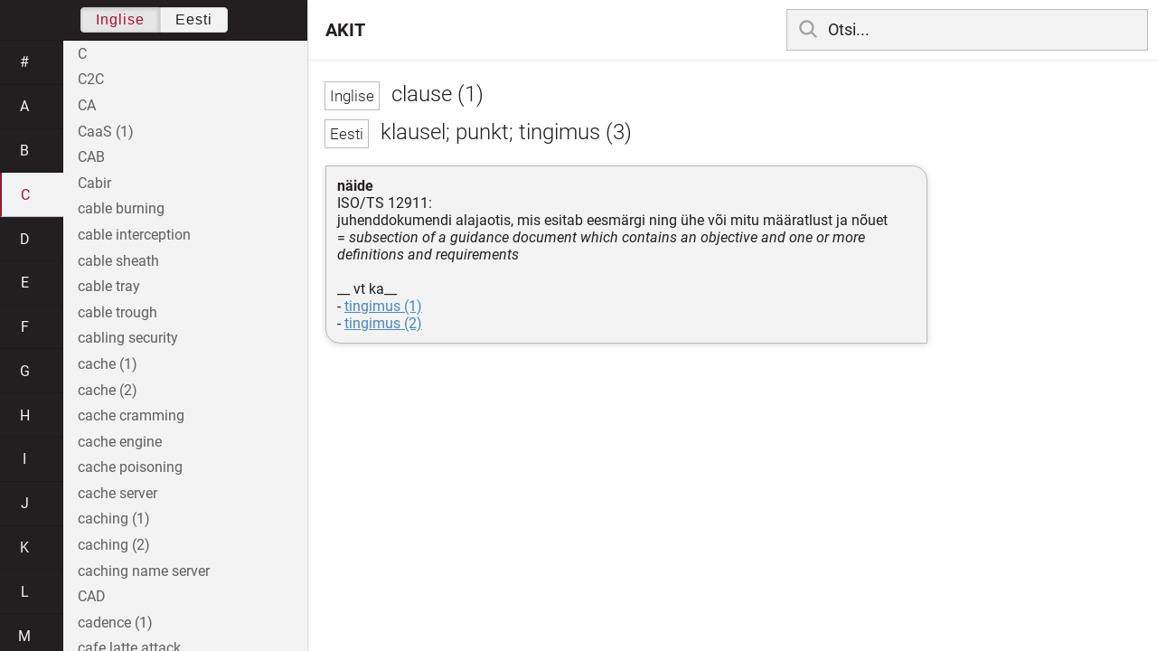

--- FILE ---
content_type: text/html; charset=utf-8
request_url: https://akit.cyber.ee/term/9011
body_size: 239589
content:
<!DOCTYPE html>
<html>
<head>
    <title>clause (1) - AKIT</title>
    <meta name="viewport" content="width=device-width, initial-scale=1">
    <link rel="stylesheet" href="/assets/public-b2b477d28d0f9117e5752aee2999cd754de704948a2c3da6abe716ac2c947f69.css" media="all" />
    <link rel="stylesheet" href="/assets/katex-ba8e7536e1304a32a2517720c88fe399907a2142b6c071cc9667f393497a43ce.css" media="all" />
    <link rel="icon" type="image/x-icon" href="/data/favicon.ico" />
    <meta name="csrf-param" content="authenticity_token" />
<meta name="csrf-token" content="-r6Q1Hed_m0R0_I7O81vwFIFoNuE5hjf99SH5GGxWeSQroceHhNkCht0s2lJrKDcXUEySg7YHpiyL2OHXVWdlA" />
    <link rel="canonical" href="https://akit.cyber.ee/term/9011">
    <script type="importmap" data-turbo-track="reload" nonce="9y3vdpW/FbMUZS7BcEZumg==">{
  "imports": {
    "event-listeners": "/assets/event-listeners-3188b904e9c512ce58849597cd59a6471b238ac39074509d52b93a3ed4d1ff5b.js",
    "fetch-json": "/assets/fetch-json-f925d5ad3915797f55c9ea1862c8d0eeb485c5610ef85e45d533a44aced19b56.js",
    "loading-dialog": "/assets/loading-dialog-6971b5093045dde910bf57d4016505ddbb4b1fc400f499d7c5b957c4e17d6f5f.js",
    "public": "/assets/public-44f83c6ba3cfdfbcdd4d37f7f7200d779ff2fff4e4fbe61163936808630658a3.js",
    "required": "/assets/required-3cb6e018769e0ed3891106173cee0514ef8271017a81e157351d95e1ca3159a1.js",
    "startup": "/assets/startup-64cf1f128979bce51af90ff06ee238ad555773f7db89862d31f84d601dac85ef.js",
    "auto-render": "/assets/auto-render-917b50c7fcb2ed70cb63d03f75096f46984f5aa8c428910ae155a1e75d07965f.js",
    "katex": "/assets/katex-48a64615696bdf4132dc4a7185d3f0430ad2b9c5814799caa2af6301035cd430.js"
  }
}</script>

<script type="esms-options" nonce="9y3vdpW/FbMUZS7BcEZumg==">{"nonce":"9y3vdpW/FbMUZS7BcEZumg=="}</script>
<script src="/assets/es-module-shims.min-e9dfe3da61272ad1b1d2ce9748b611b65b0050a1fbd576689fa821c2633bf572.js" async="async" data-turbo-track="reload" nonce="9y3vdpW/FbMUZS7BcEZumg=="></script>
<script type="module" nonce="9y3vdpW/FbMUZS7BcEZumg==">import "public"</script>
</head>
<body data-active-language="en" data-active-letter="c" data-active-term-id="9011" data-root-path="/">
    <div class="container">
        <main>
            <h1 class="term-title">
    <span lang="en" data-lang="Inglise">
      clause (1)
</span>  <br>
    <span lang="et" data-lang="Eesti">
      klausel; punkt; tingimus (3)
</span></h1>
<div class="term-body">
    <p><strong>näide</strong>
<br/>ISO/TS 12911: 
<br/>juhenddokumendi alajaotis, mis esitab eesmärgi ning ühe või mitu määratlust ja nõuet 
<br/>= <em>subsection of a guidance document which contains an objective and one or more definitions and requirements</em>
<br/>
<br/>__ vt ka__
<br/>- <a href="/term/14045">tingimus (1)</a>
<br/>- <a href="/term/2259">tingimus (2)</a></p>

</div>

        </main>

        <header>
            <nav class="sidebar-toggle">
                <i class="icon-menu"></i>
                <i class="icon-close"></i>
            </nav>
            <nav class="page-selector">
                <a href="/">AKIT</a>
            </nav>
            <nav class="searchbar">
                <form action="/search" accept-charset="UTF-8" method="get">
                    <i class="icon-search"></i>
                    <input class="search-query" name="q" type="text" autocomplete="off" placeholder="Otsi...">
</form>                <ul class="search-autocomplete" data-autocomplete-get-uri="/term/filter" data-autocomplete-query-param="q"></ul>
            </nav>
        </header>

        <nav class="sidebar">
            <div class="languages">
                <div class="button-box">
                    <button class="active" data-set-lang="en">Inglise</button><button class="" data-set-lang="et">Eesti</button>
                </div>
            </div>

            <div class="alphabet">
                    <a class="" data-letter="#" href="#">#</a>
                    <a class="" data-letter="a" href="#">a</a>
                    <a class="" data-letter="b" href="#">b</a>
                    <a class="active" data-letter="c" href="#">c</a>
                    <a class="" data-letter="d" href="#">d</a>
                    <a class="" data-letter="e" href="#">e</a>
                    <a class="" data-letter="f" href="#">f</a>
                    <a class="" data-letter="g" href="#">g</a>
                    <a class="" data-letter="h" href="#">h</a>
                    <a class="" data-letter="i" href="#">i</a>
                    <a class="" data-letter="j" href="#">j</a>
                    <a class="" data-letter="k" href="#">k</a>
                    <a class="" data-letter="l" href="#">l</a>
                    <a class="" data-letter="m" href="#">m</a>
                    <a class="" data-letter="n" href="#">n</a>
                    <a class="" data-letter="o" href="#">o</a>
                    <a class="" data-letter="p" href="#">p</a>
                    <a class="" data-letter="q" href="#">q</a>
                    <a class="" data-letter="r" href="#">r</a>
                    <a class="" data-letter="s" href="#">s</a>
                    <a class="" data-letter="t" href="#">t</a>
                    <a class="" data-letter="u" href="#">u</a>
                    <a class="" data-letter="v" href="#">v</a>
                    <a class="" data-letter="w" href="#">w</a>
                    <a class="" data-letter="x" href="#">x</a>
                    <a class="" data-letter="y" href="#">y</a>
                    <a class="" data-letter="z" href="#">z</a>
            </div>

            <div class="terms">
                    <a title="C" data-term-id="15172" class="" href="/term/15172-c">C</a>
                    <a title="C2C" data-term-id="12802" class="" href="/term/12802-c2c">C2C</a>
                    <a title="CA" data-term-id="557" class="" href="/term/557-ca">CA</a>
                    <a title="CaaS (1)" data-term-id="10758" class="" href="/term/10758-caas-1">CaaS (1)</a>
                    <a title="CAB" data-term-id="6957" class="" href="/term/6957-cab">CAB</a>
                    <a title="Cabir" data-term-id="14858" class="" href="/term/14858-cabir">Cabir</a>
                    <a title="cable burning" data-term-id="12931" class="" href="/term/12931-cable-burning">cable burning</a>
                    <a title="cable interception" data-term-id="8138" class="" href="/term/8138-cable-interception">cable interception</a>
                    <a title="cable sheath" data-term-id="12937" class="" href="/term/12937-cable-sheath">cable sheath</a>
                    <a title="cable tray" data-term-id="12939" class="" href="/term/12939-cable-tray">cable tray</a>
                    <a title="cable trough" data-term-id="12935" class="" href="/term/12935-cable-trough">cable trough</a>
                    <a title="cabling security" data-term-id="1578" class="" href="/term/1578-cabling-security">cabling security</a>
                    <a title="cache (1)" data-term-id="2556" class="" href="/term/2556-cache-1">cache (1)</a>
                    <a title="cache (2)" data-term-id="2557" class="" href="/term/2557-cache-2">cache (2)</a>
                    <a title="cache cramming" data-term-id="5934" class="" href="/term/5934-cache-cramming">cache cramming</a>
                    <a title="cache engine" data-term-id="6960" class="" href="/term/6960-cache-engine">cache engine</a>
                    <a title="cache poisoning" data-term-id="357" class="" href="/term/357-cache-poisoning">cache poisoning</a>
                    <a title="cache server" data-term-id="6959" class="" href="/term/6959-cache-server">cache server</a>
                    <a title="caching (1)" data-term-id="6400" class="" href="/term/6400-caching-1">caching (1)</a>
                    <a title="caching (2)" data-term-id="6401" class="" href="/term/6401-caching-2">caching (2)</a>
                    <a title="caching name server" data-term-id="8764" class="" href="/term/8764-caching-name-server">caching name server</a>
                    <a title="CAD" data-term-id="10274" class="" href="/term/10274-cad">CAD</a>
                    <a title="cadence (1)" data-term-id="16020" class="" href="/term/16020-cadence-1">cadence (1)</a>
                    <a title="cafe latte attack" data-term-id="9110" class="" href="/term/9110-cafe-latte-attack">cafe latte attack</a>
                    <a title="calendar unit" data-term-id="16021" class="" href="/term/16021-calendar-unit">calendar unit</a>
                    <a title="call (1)" data-term-id="3054" class="" href="/term/3054-call-1">call (1)</a>
                    <a title="call (2)" data-term-id="3055" class="" href="/term/3055-call-2">call (2)</a>
                    <a title="call (3)" data-term-id="3059" class="" href="/term/3059-call-3">call (3)</a>
                    <a title="call (4)" data-term-id="3056" class="" href="/term/3056-call-4">call (4)</a>
                    <a title="call (5)" data-term-id="3057" class="" href="/term/3057-call-5">call (5)</a>
                    <a title="call answer rate" data-term-id="9160" class="" href="/term/9160-call-answer-rate">call answer rate</a>
                    <a title="callback (1)" data-term-id="558" class="" href="/term/558-callback-1">callback (1)</a>
                    <a title="callback (2)" data-term-id="6485" class="" href="/term/6485-callback-2">callback (2)</a>
                    <a title="callback traffic" data-term-id="9482" class="" href="/term/9482-callback-traffic">callback traffic</a>
                    <a title="callback URL" data-term-id="8392" class="" href="/term/8392-callback-url">callback URL</a>
                    <a title="call blackholing" data-term-id="1086" class="" href="/term/1086-call-blackholing">call blackholing</a>
                    <a title="call cascading" data-term-id="11054" class="" href="/term/11054-call-cascading">call cascading</a>
                    <a title="call center" data-term-id="3317" class="" href="/term/3317-call-center">call center</a>
                    <a title="call context (1)" data-term-id="9188" class="" href="/term/9188-call-context-1">call context (1)</a>
                    <a title="call context (2)" data-term-id="9189" class="" href="/term/9189-call-context-2">call context (2)</a>
                    <a title="call coupling" data-term-id="4009" class="" href="/term/4009-call-coupling">call coupling</a>
                    <a title="call data" data-term-id="8962" class="" href="/term/8962-call-data">call data</a>
                    <a title="call detail record" data-term-id="10177" class="" href="/term/10177-call-detail-record">call detail record</a>
                    <a title="call display" data-term-id="2704" class="" href="/term/2704-call-display">call display</a>
                    <a title="call distribution" data-term-id="12047" class="" href="/term/12047-call-distribution">call distribution</a>
                    <a title="call diversion" data-term-id="1794" class="" href="/term/1794-call-diversion">call diversion</a>
                    <a title="caller identification" data-term-id="2699" class="" href="/term/2699-caller-identification">caller identification</a>
                    <a title="caller ID scam" data-term-id="4192" class="" href="/term/4192-caller-id-scam">caller ID scam</a>
                    <a title="caller ID spoofing" data-term-id="4191" class="" href="/term/4191-caller-id-spoofing">caller ID spoofing</a>
                    <a title="call flow" data-term-id="9200" class="" href="/term/9200-call-flow">call flow</a>
                    <a title="call forwarding" data-term-id="1793" class="" href="/term/1793-call-forwarding">call forwarding</a>
                    <a title="call forwarding fraud" data-term-id="7351" class="" href="/term/7351-call-forwarding-fraud">call forwarding fraud</a>
                    <a title="call graph" data-term-id="12820" class="" href="/term/12820-call-graph">call graph</a>
                    <a title="call hijacking" data-term-id="1128" class="" href="/term/1128-call-hijacking">call hijacking</a>
                    <a title="call history" data-term-id="4716" class="" href="/term/4716-call-history">call history</a>
                    <a title="call log" data-term-id="4715" class="" href="/term/4715-call-log">call log</a>
                    <a title="call management system" data-term-id="2547" class="" href="/term/2547-call-management-system">call management system</a>
                    <a title="call parking" data-term-id="7572" class="" href="/term/7572-call-parking">call parking</a>
                    <a title="call pattern tracking" data-term-id="1047" class="" href="/term/1047-call-pattern-tracking">call pattern tracking</a>
                    <a title="call record" data-term-id="10179" class="" href="/term/10179-call-record">call record</a>
                    <a title="call routing" data-term-id="9215" class="" href="/term/9215-call-routing">call routing</a>
                    <a title="call spam" data-term-id="1130" class="" href="/term/1130-call-spam">call spam</a>
                    <a title="call stack" data-term-id="2344" class="" href="/term/2344-call-stack">call stack</a>
                    <a title="call to action" data-term-id="6762" class="" href="/term/6762-call-to-action">call to action</a>
                    <a title="call tree" data-term-id="119" class="" href="/term/119-call-tree">call tree</a>
                    <a title="CAM (1)" data-term-id="7133" class="" href="/term/7133-cam-1">CAM (1)</a>
                    <a title="camel case" data-term-id="12467" class="" href="/term/12467-camel-case">camel case</a>
                    <a title="Camellia" data-term-id="1706" class="" href="/term/1706-camellia">Camellia</a>
                    <a title="camera point of view" data-term-id="9848" class="" href="/term/9848-camera-point-of-view">camera point of view</a>
                    <a title="camera recording" data-term-id="8497" class="" href="/term/8497-camera-recording">camera recording</a>
                    <a title="camouflage" data-term-id="5562" class="" href="/term/5562-camouflage">camouflage</a>
                    <a title="campus area network" data-term-id="7131" class="" href="/term/7131-campus-area-network">campus area network</a>
                    <a title="campus network" data-term-id="7130" class="" href="/term/7130-campus-network">campus network</a>
                    <a title="CAN (1)" data-term-id="5936" class="" href="/term/5936-can-1">CAN (1)</a>
                    <a title="CAN (2)" data-term-id="11329" class="" href="/term/11329-can-2">CAN (2)</a>
                    <a title="CAN (3)" data-term-id="15637" class="" href="/term/15637-can-3">CAN (3)</a>
                    <a title="CAN (3)" data-term-id="15638" class="" href="/term/15638-can-3">CAN (3)</a>
                    <a title="canary" data-term-id="1150" class="" href="/term/1150-canary">canary</a>
                    <a title="canary deployment" data-term-id="14458" class="" href="/term/14458-canary-deployment">canary deployment</a>
                    <a title="cancel" data-term-id="2395" class="" href="/term/2395-cancel">cancel</a>
                    <a title="cancelbot" data-term-id="2396" class="" href="/term/2396-cancelbot">cancelbot</a>
                    <a title="candidate" data-term-id="9619" class="" href="/term/9619-candidate">candidate</a>
                    <a title="candidate list" data-term-id="9620" class="" href="/term/9620-candidate-list">candidate list</a>
                    <a title="candidate score" data-term-id="9898" class="" href="/term/9898-candidate-score">candidate score</a>
                    <a title="candlestick chart" data-term-id="11343" class="" href="/term/11343-candlestick-chart">candlestick chart</a>
                    <a title="candlevolume chart" data-term-id="11344" class="" href="/term/11344-candlevolume-chart">candlevolume chart</a>
                    <a title="CAN injection" data-term-id="15639" class="" href="/term/15639-can-injection">CAN injection</a>
                    <a title="canonical" data-term-id="16022" class="" href="/term/16022-canonical">canonical</a>
                    <a title="canonical name" data-term-id="8631" class="" href="/term/8631-canonical-name">canonical name</a>
                    <a title="canvas" data-term-id="12484" class="" href="/term/12484-canvas">canvas</a>
                    <a title="canvas fingerprint" data-term-id="6389" class="" href="/term/6389-canvas-fingerprint">canvas fingerprint</a>
                    <a title="canvas fingerprinting" data-term-id="6388" class="" href="/term/6388-canvas-fingerprinting">canvas fingerprinting</a>
                    <a title="CAP (1)" data-term-id="7850" class="" href="/term/7850-cap-1">CAP (1)</a>
                    <a title="CAP (2)" data-term-id="4069" class="" href="/term/4069-cap-2">CAP (2)</a>
                    <a title="capability (1)" data-term-id="814" class="" href="/term/814-capability-1">capability (1)</a>
                    <a title="capability (2)" data-term-id="411" class="" href="/term/411-capability-2">capability (2)</a>
                    <a title="capability (3)" data-term-id="7446" class="" href="/term/7446-capability-3">capability (3)</a>
                    <a title="capability level" data-term-id="16023" class="" href="/term/16023-capability-level">capability level</a>
                    <a title="capability maturity model" data-term-id="858" class="" href="/term/858-capability-maturity-model">capability maturity model</a>
                    <a title="capacity (1)" data-term-id="10815" class="" href="/term/10815-capacity-1">capacity (1)</a>
                    <a title="capacity (2)" data-term-id="10816" class="" href="/term/10816-capacity-2">capacity (2)</a>
                    <a title="capacity (3)" data-term-id="10817" class="" href="/term/10817-capacity-3">capacity (3)</a>
                    <a title="capacity (4)" data-term-id="10818" class="" href="/term/10818-capacity-4">capacity (4)</a>
                    <a title="capacity (5)" data-term-id="10819" class="" href="/term/10819-capacity-5">capacity (5)</a>
                    <a title="capacity analysis" data-term-id="8175" class="" href="/term/8175-capacity-analysis">capacity analysis</a>
                    <a title="capacity management" data-term-id="1583" class="" href="/term/1583-capacity-management">capacity management</a>
                    <a title="capacity planning" data-term-id="4552" class="" href="/term/4552-capacity-planning">capacity planning</a>
                    <a title="CAPEC" data-term-id="2802" class="" href="/term/2802-capec">CAPEC</a>
                    <a title="capitalize (1)" data-term-id="10915" class="" href="/term/10915-capitalize-1">capitalize (1)</a>
                    <a title="capitalize (2)" data-term-id="10916" class="" href="/term/10916-capitalize-2">capitalize (2)</a>
                    <a title="CapNet (1)" data-term-id="11685" class="" href="/term/11685-capnet-1">CapNet (1)</a>
                    <a title="capsule" data-term-id="16024" class="" href="/term/16024-capsule">capsule</a>
                    <a title="captain&#39;s licence" data-term-id="11995" class="" href="/term/11995-captain-s-licence">captain&#39;s licence</a>
                    <a title="captcha" data-term-id="413" class="" href="/term/413-captcha">captcha</a>
                    <a title="CAPTCHA" data-term-id="412" class="" href="/term/412-captcha">CAPTCHA</a>
                    <a title="captive portal" data-term-id="3874" class="" href="/term/3874-captive-portal">captive portal</a>
                    <a title="capture (1)" data-term-id="9631" class="" href="/term/9631-capture-1">capture (1)</a>
                    <a title="capture attempt" data-term-id="9925" class="" href="/term/9925-capture-attempt">capture attempt</a>
                    <a title="captured biometric sample" data-term-id="9592" class="" href="/term/9592-captured-biometric-sample">captured biometric sample</a>
                    <a title="capture device spatial sampling rate" data-term-id="9696" class="" href="/term/9696-capture-device-spatial-sampling-rate">capture device spatial sampling rate</a>
                    <a title="capture subject (1)" data-term-id="9800" class="" href="/term/9800-capture-subject-1">capture subject (1)</a>
                    <a title="capture subject habituation" data-term-id="15817" class="" href="/term/15817-capture-subject-habituation">capture subject habituation</a>
                    <a title="capture subject operational rejection" data-term-id="15830" class="" href="/term/15830-capture-subject-operational-rejection">capture subject operational rejection</a>
                    <a title="capture subject operational reject rate" data-term-id="15862" class="" href="/term/15862-capture-subject-operational-reject-rate">capture subject operational reject rate</a>
                    <a title="capture subject training" data-term-id="15816" class="" href="/term/15816-capture-subject-training">capture subject training</a>
                    <a title="capture task" data-term-id="9926" class="" href="/term/9926-capture-task">capture task</a>
                    <a title="capture transaction" data-term-id="9927" class="" href="/term/9927-capture-transaction">capture transaction</a>
                    <a title="car alarm" data-term-id="6184" class="" href="/term/6184-car-alarm">car alarm</a>
                    <a title="Carathéodory construction" data-term-id="11458" class="" href="/term/11458-caratheodory-construction">Carathéodory construction</a>
                    <a title="carbon copy (1)" data-term-id="5484" class="" href="/term/5484-carbon-copy-1">carbon copy (1)</a>
                    <a title="carbon copy (2)" data-term-id="5485" class="" href="/term/5485-carbon-copy-2">carbon copy (2)</a>
                    <a title="card access number" data-term-id="11328" class="" href="/term/11328-card-access-number">card access number</a>
                    <a title="card cloning" data-term-id="1422" class="" href="/term/1422-card-cloning">card cloning</a>
                    <a title="cardholder (1)" data-term-id="4461" class="" href="/term/4461-cardholder-1">cardholder (1)</a>
                    <a title="cardholder (2)" data-term-id="12826" class="" href="/term/12826-cardholder-2">cardholder (2)</a>
                    <a title="cardinality (1)" data-term-id="10852" class="" href="/term/10852-cardinality-1">cardinality (1)</a>
                    <a title="cardinality (2)" data-term-id="10853" class="" href="/term/10853-cardinality-2">cardinality (2)</a>
                    <a title="cardinal number" data-term-id="13341" class="" href="/term/13341-cardinal-number">cardinal number</a>
                    <a title="carding" data-term-id="6390" class="" href="/term/6390-carding">carding</a>
                    <a title="card management key" data-term-id="13480" class="" href="/term/13480-card-management-key">card management key</a>
                    <a title="card security code" data-term-id="1598" class="" href="/term/1598-card-security-code">card security code</a>
                    <a title="career development discussion" data-term-id="13210" class="" href="/term/13210-career-development-discussion">career development discussion</a>
                    <a title="care-of address" data-term-id="13496" class="" href="/term/13496-care-of-address">care-of address</a>
                    <a title="carer" data-term-id="15253" class="" href="/term/15253-carer">carer</a>
                    <a title="cargo transport unit" data-term-id="15257" class="" href="/term/15257-cargo-transport-unit">cargo transport unit</a>
                    <a title="car hacking" data-term-id="8100" class="" href="/term/8100-car-hacking">car hacking</a>
                    <a title="carnapping" data-term-id="6036" class="" href="/term/6036-carnapping">carnapping</a>
                    <a title="CARO standard" data-term-id="12251" class="" href="/term/12251-caro-standard">CARO standard</a>
                    <a title="carousel" data-term-id="10031" class="" href="/term/10031-carousel">carousel</a>
                    <a title="carputer" data-term-id="3852" class="" href="/term/3852-carputer">carputer</a>
                    <a title="carrier (1)" data-term-id="2818" class="" href="/term/2818-carrier-1">carrier (1)</a>
                    <a title="carrier (2)" data-term-id="2819" class="" href="/term/2819-carrier-2">carrier (2)</a>
                    <a title="carrier (3)" data-term-id="2820" class="" href="/term/2820-carrier-3">carrier (3)</a>
                    <a title="carrier (4)" data-term-id="2821" class="" href="/term/2821-carrier-4">carrier (4)</a>
                    <a title="carrier plane" data-term-id="5084" class="" href="/term/5084-carrier-plane">carrier plane</a>
                    <a title="carrier-powered device" data-term-id="8213" class="" href="/term/8213-carrier-powered-device">carrier-powered device</a>
                    <a title="carrier wave" data-term-id="13186" class="" href="/term/13186-carrier-wave">carrier wave</a>
                    <a title="car security code" data-term-id="5214" class="" href="/term/5214-car-security-code">car security code</a>
                    <a title="Cartesian coordinate system" data-term-id="9717" class="" href="/term/9717-cartesian-coordinate-system">Cartesian coordinate system</a>
                    <a title="cartogram" data-term-id="8148" class="" href="/term/8148-cartogram">cartogram</a>
                    <a title="CASB" data-term-id="13367" class="" href="/term/13367-casb">CASB</a>
                    <a title="cascade (1)" data-term-id="12829" class="" href="/term/12829-cascade-1">cascade (1)</a>
                    <a title="Cascade (2)" data-term-id="12439" class="" href="/term/12439-cascade-2">Cascade (2)</a>
                    <a title="cascaded system" data-term-id="10036" class="" href="/term/10036-cascaded-system">cascaded system</a>
                    <a title="cascading rollback" data-term-id="1334" class="" href="/term/1334-cascading-rollback">cascading rollback</a>
                    <a title="case management" data-term-id="7254" class="" href="/term/7254-case-management">case management</a>
                    <a title="case statement (1)" data-term-id="16025" class="" href="/term/16025-case-statement-1">case statement (1)</a>
                    <a title="case study" data-term-id="11154" class="" href="/term/11154-case-study">case study</a>
                    <a title="CASE tool" data-term-id="16026" class="" href="/term/16026-case-tool">CASE tool</a>
                    <a title="cash (1)" data-term-id="13221" class="" href="/term/13221-cash-1">cash (1)</a>
                    <a title="cash (2)" data-term-id="13222" class="" href="/term/13222-cash-2">cash (2)</a>
                    <a title="CAST" data-term-id="16028" class="" href="/term/16028-cast">CAST</a>
                    <a title="casting (1)" data-term-id="13962" class="" href="/term/13962-casting-1">casting (1)</a>
                    <a title="casting (2)" data-term-id="14169" class="" href="/term/14169-casting-2">casting (2)</a>
                    <a title="casting (3)" data-term-id="14170" class="" href="/term/14170-casting-3">casting (3)</a>
                    <a title="casual impostor" data-term-id="9806" class="" href="/term/9806-casual-impostor">casual impostor</a>
                    <a title="cat 5" data-term-id="12952" class="" href="/term/12952-cat-5">cat 5</a>
                    <a title="catalog" data-term-id="13495" class="" href="/term/13495-catalog">catalog</a>
                    <a title="catalogize" data-term-id="8064" class="" href="/term/8064-catalogize">catalogize</a>
                    <a title="catastrophe theory" data-term-id="13184" class="" href="/term/13184-catastrophe-theory">catastrophe theory</a>
                    <a title="categorical number" data-term-id="1730" class="" href="/term/1730-categorical-number">categorical number</a>
                    <a title="category" data-term-id="7601" class="" href="/term/7601-category">category</a>
                    <a title="category 5 cable" data-term-id="12951" class="" href="/term/12951-category-5-cable">category 5 cable</a>
                    <a title="category of sets" data-term-id="8333" class="" href="/term/8333-category-of-sets">category of sets</a>
                    <a title="category theory" data-term-id="12507" class="" href="/term/12507-category-theory">category theory</a>
                    <a title="catfish" data-term-id="14542" class="" href="/term/14542-catfish">catfish</a>
                    <a title="catfishing" data-term-id="14543" class="" href="/term/14543-catfishing">catfishing</a>
                    <a title="catphishing" data-term-id="14544" class="" href="/term/14544-catphishing">catphishing</a>
                    <a title="Cauchy sequence" data-term-id="13564" class="" href="/term/13564-cauchy-sequence">Cauchy sequence</a>
                    <a title="causality" data-term-id="16029" class="" href="/term/16029-causality">causality</a>
                    <a title="causality model" data-term-id="16030" class="" href="/term/16030-causality-model">causality model</a>
                    <a title="cause-effect graph" data-term-id="12647" class="" href="/term/12647-cause-effect-graph">cause-effect graph</a>
                    <a title="cause-effect graphing" data-term-id="16031" class="" href="/term/16031-cause-effect-graphing">cause-effect graphing</a>
                    <a title="caution" data-term-id="16032" class="" href="/term/16032-caution">caution</a>
                    <a title="cavity" data-term-id="12565" class="" href="/term/12565-cavity">cavity</a>
                    <a title="cavity virus" data-term-id="1992" class="" href="/term/1992-cavity-virus">cavity virus</a>
                    <a title="CBA" data-term-id="2200" class="" href="/term/2200-cba">CBA</a>
                    <a title="CBC-MAC" data-term-id="1276" class="" href="/term/1276-cbc-mac">CBC-MAC</a>
                    <a title="CBC mode" data-term-id="1275" class="" href="/term/1275-cbc-mode">CBC mode</a>
                    <a title="CBD" data-term-id="16034" class="" href="/term/16034-cbd">CBD</a>
                    <a title="CBEFF" data-term-id="9598" class="" href="/term/9598-cbeff">CBEFF</a>
                    <a title="CBEFF Basic Structure" data-term-id="9602" class="" href="/term/9602-cbeff-basic-structure">CBEFF Basic Structure</a>
                    <a title="CBEFF nested structure" data-term-id="9603" class="" href="/term/9603-cbeff-nested-structure">CBEFF nested structure</a>
                    <a title="CBSS" data-term-id="16036" class="" href="/term/16036-cbss">CBSS</a>
                    <a title="CC" data-term-id="995" class="" href="/term/995-cc">CC</a>
                    <a title="CCA" data-term-id="13874" class="" href="/term/13874-cca">CCA</a>
                    <a title="CCA2" data-term-id="13875" class="" href="/term/13875-cca2">CCA2</a>
                    <a title="CCEVS" data-term-id="7928" class="" href="/term/7928-ccevs">CCEVS</a>
                    <a title="CCFP" data-term-id="7857" class="" href="/term/7857-ccfp">CCFP</a>
                    <a title="CCISO" data-term-id="7823" class="" href="/term/7823-cciso">CCISO</a>
                    <a title="CCITT" data-term-id="14275" class="" href="/term/14275-ccitt">CCITT</a>
                    <a title="CCMP (1)" data-term-id="5937" class="" href="/term/5937-ccmp-1">CCMP (1)</a>
                    <a title="CCMP (2)" data-term-id="14172" class="" href="/term/14172-ccmp-2">CCMP (2)</a>
                    <a title="CCP" data-term-id="15313" class="" href="/term/15313-ccp">CCP</a>
                    <a title="CCRA" data-term-id="12730" class="" href="/term/12730-ccra">CCRA</a>
                    <a title="C&amp;C server" data-term-id="7197" class="" href="/term/7197-c-c-server">C&amp;C server</a>
                    <a title="CCSK" data-term-id="7106" class="" href="/term/7106-ccsk">CCSK</a>
                    <a title="CCSP (1)" data-term-id="6391" class="" href="/term/6391-ccsp-1">CCSP (1)</a>
                    <a title="CCSP (2)" data-term-id="7859" class="" href="/term/7859-ccsp-2">CCSP (2)</a>
                    <a title="CCTV" data-term-id="2047" class="" href="/term/2047-cctv">CCTV</a>
                    <a title="CCV" data-term-id="1607" class="" href="/term/1607-ccv">CCV</a>
                    <a title="CDB (1)" data-term-id="13174" class="" href="/term/13174-cdb-1">CDB (1)</a>
                    <a title="CDF" data-term-id="4975" class="" href="/term/4975-cdf">CDF</a>
                    <a title="CDMA" data-term-id="10485" class="" href="/term/10485-cdma">CDMA</a>
                    <a title="CDN" data-term-id="6833" class="" href="/term/6833-cdn">CDN</a>
                    <a title="CDOC" data-term-id="4878" class="" href="/term/4878-cdoc">CDOC</a>
                    <a title="CDP (1)" data-term-id="4632" class="" href="/term/4632-cdp-1">CDP (1)</a>
                    <a title="CDP (2)" data-term-id="4636" class="" href="/term/4636-cdp-2">CDP (2)</a>
                    <a title="CDPSE" data-term-id="14618" class="" href="/term/14618-cdpse">CDPSE</a>
                    <a title="CDR" data-term-id="13101" class="" href="/term/13101-cdr">CDR</a>
                    <a title="CE (1)" data-term-id="12461" class="" href="/term/12461-ce-1">CE (1)</a>
                    <a title="CEH" data-term-id="7815" class="" href="/term/7815-ceh">CEH</a>
                    <a title="CEK" data-term-id="2588" class="" href="/term/2588-cek">CEK</a>
                    <a title="cell (1)" data-term-id="9625" class="" href="/term/9625-cell-1">cell (1)</a>
                    <a title="cell (2)" data-term-id="9626" class="" href="/term/9626-cell-2">cell (2)</a>
                    <a title="cell (3)" data-term-id="9627" class="" href="/term/9627-cell-3">cell (3)</a>
                    <a title="cell (4)" data-term-id="9628" class="" href="/term/9628-cell-4">cell (4)</a>
                    <a title="cell (5)" data-term-id="9629" class="" href="/term/9629-cell-5">cell (5)</a>
                    <a title="cellpadding" data-term-id="16037" class="" href="/term/16037-cellpadding">cellpadding</a>
                    <a title="cellphone spying" data-term-id="2015" class="" href="/term/2015-cellphone-spying">cellphone spying</a>
                    <a title="cellphone surveillance" data-term-id="2014" class="" href="/term/2014-cellphone-surveillance">cellphone surveillance</a>
                    <a title="cell site" data-term-id="10021" class="" href="/term/10021-cell-site">cell site</a>
                    <a title="cell site simulator" data-term-id="2018" class="" href="/term/2018-cell-site-simulator">cell site simulator</a>
                    <a title="cellspacing" data-term-id="16038" class="" href="/term/16038-cellspacing">cellspacing</a>
                    <a title="cell tower" data-term-id="10020" class="" href="/term/10020-cell-tower">cell tower</a>
                    <a title="cellular automaton" data-term-id="13423" class="" href="/term/13423-cellular-automaton">cellular automaton</a>
                    <a title="cellular company" data-term-id="2826" class="" href="/term/2826-cellular-company">cellular company</a>
                    <a title="cellular modem" data-term-id="12360" class="" href="/term/12360-cellular-modem">cellular modem</a>
                    <a title="cellular network (1)" data-term-id="10467" class="" href="/term/10467-cellular-network-1">cellular network (1)</a>
                    <a title="cellular network (2)" data-term-id="13474" class="" href="/term/13474-cellular-network-2">cellular network (2)</a>
                    <a title="CEN" data-term-id="5825" class="" href="/term/5825-cen">CEN</a>
                    <a title="CENELEC" data-term-id="9020" class="" href="/term/9020-cenelec">CENELEC</a>
                    <a title="censoring" data-term-id="10480" class="" href="/term/10480-censoring">censoring</a>
                    <a title="censorware" data-term-id="6215" class="" href="/term/6215-censorware">censorware</a>
                    <a title="center (1)" data-term-id="4018" class="" href="/term/4018-center-1">center (1)</a>
                    <a title="center (2)" data-term-id="4019" class="" href="/term/4019-center-2">center (2)</a>
                    <a title="centi-" data-term-id="5637" class="" href="/term/5637-centi">centi-</a>
                    <a title="centralization" data-term-id="3963" class="" href="/term/3963-centralization">centralization</a>
                    <a title="centralized control" data-term-id="16039" class="" href="/term/16039-centralized-control">centralized control</a>
                    <a title="centralized point of authentication" data-term-id="7468" class="" href="/term/7468-centralized-point-of-authentication">centralized point of authentication</a>
                    <a title="central message relay" data-term-id="4106" class="" href="/term/4106-central-message-relay">central message relay</a>
                    <a title="central server" data-term-id="4644" class="" href="/term/4644-central-server">central server</a>
                    <a title="CENTRIXS" data-term-id="11508" class="" href="/term/11508-centrixs">CENTRIXS</a>
                    <a title="centroid" data-term-id="12613" class="" href="/term/12613-centroid">centroid</a>
                    <a title="CEO" data-term-id="2475" class="" href="/term/2475-ceo">CEO</a>
                    <a title="CER" data-term-id="11153" class="" href="/term/11153-cer">CER</a>
                    <a title="CERT (1)" data-term-id="356" class="" href="/term/356-cert-1">CERT (1)</a>
                    <a title="CERT (2)" data-term-id="7532" class="" href="/term/7532-cert-2">CERT (2)</a>
                    <a title="CERT/CC" data-term-id="2386" class="" href="/term/2386-cert-cc">CERT/CC</a>
                    <a title="CERT Estonia" data-term-id="385" class="" href="/term/385-cert-estonia">CERT Estonia</a>
                    <a title="certificate (1)" data-term-id="559" class="" href="/term/559-certificate-1">certificate (1)</a>
                    <a title="certificate (2)" data-term-id="2099" class="" href="/term/2099-certificate-2">certificate (2)</a>
                    <a title="certificate (3)" data-term-id="2100" class="" href="/term/2100-certificate-3">certificate (3)</a>
                    <a title="certificate chaining" data-term-id="663" class="" href="/term/663-certificate-chaining">certificate chaining</a>
                    <a title="certificate for operators of pleasure crafts" data-term-id="11996" class="" href="/term/11996-certificate-for-operators-of-pleasure-crafts">certificate for operators of pleasure crafts</a>
                    <a title="certificate generation application" data-term-id="10210" class="" href="/term/10210-certificate-generation-application">certificate generation application</a>
                    <a title="certificateless cryptography" data-term-id="4442" class="" href="/term/4442-certificateless-cryptography">certificateless cryptography</a>
                    <a title="certificate of conformity" data-term-id="10252" class="" href="/term/10252-certificate-of-conformity">certificate of conformity</a>
                    <a title="certificate of depreciation" data-term-id="7192" class="" href="/term/7192-certificate-of-depreciation">certificate of depreciation</a>
                    <a title="certificate of identity (1)" data-term-id="9558" class="" href="/term/9558-certificate-of-identity-1">certificate of identity (1)</a>
                    <a title="certificate of identity (2)" data-term-id="9559" class="" href="/term/9559-certificate-of-identity-2">certificate of identity (2)</a>
                    <a title="certificate of origin" data-term-id="12760" class="" href="/term/12760-certificate-of-origin">certificate of origin</a>
                    <a title="certificate of unserviceability" data-term-id="7191" class="" href="/term/7191-certificate-of-unserviceability">certificate of unserviceability</a>
                    <a title="certificate pinning" data-term-id="8969" class="" href="/term/8969-certificate-pinning">certificate pinning</a>
                    <a title="certificate request" data-term-id="7719" class="" href="/term/7719-certificate-request">certificate request</a>
                    <a title="certificate revocation list" data-term-id="816" class="" href="/term/816-certificate-revocation-list">certificate revocation list</a>
                    <a title="certificate server" data-term-id="3838" class="" href="/term/3838-certificate-server">certificate server</a>
                    <a title="certificate signing request" data-term-id="2775" class="" href="/term/2775-certificate-signing-request">certificate signing request</a>
                    <a title="certificate store" data-term-id="8915" class="" href="/term/8915-certificate-store">certificate store</a>
                    <a title="Certificate Transparency" data-term-id="14348" class="" href="/term/14348-certificate-transparency">Certificate Transparency</a>
                    <a title="certification" data-term-id="11275" class="" href="/term/11275-certification">certification</a>
                    <a title="certification authority" data-term-id="560" class="" href="/term/560-certification-authority">certification authority</a>
                    <a title="certification body" data-term-id="664" class="" href="/term/664-certification-body">certification body</a>
                    <a title="certification documents" data-term-id="10250" class="" href="/term/10250-certification-documents">certification documents</a>
                    <a title="certification practice statement" data-term-id="815" class="" href="/term/815-certification-practice-statement">certification practice statement</a>
                    <a title="certification service provider" data-term-id="10175" class="" href="/term/10175-certification-service-provider">certification service provider</a>
                    <a title="certified client" data-term-id="15315" class="" href="/term/15315-certified-client">certified client</a>
                    <a title="CF" data-term-id="8766" class="" href="/term/8766-cf">CF</a>
                    <a title="CFBLNet" data-term-id="11507" class="" href="/term/11507-cfblnet">CFBLNet</a>
                    <a title="CFB mode" data-term-id="1285" class="" href="/term/1285-cfb-mode">CFB mode</a>
                    <a title="CF card" data-term-id="8157" class="" href="/term/8157-cf-card">CF card</a>
                    <a title="CFO" data-term-id="2467" class="" href="/term/2467-cfo">CFO</a>
                    <a title="CGA" data-term-id="10211" class="" href="/term/10211-cga">CGA</a>
                    <a title="CGEIT" data-term-id="7848" class="" href="/term/7848-cgeit">CGEIT</a>
                    <a title="CGI" data-term-id="11300" class="" href="/term/11300-cgi">CGI</a>
                    <a title="CGM" data-term-id="16040" class="" href="/term/16040-cgm">CGM</a>
                    <a title="CGRM" data-term-id="16041" class="" href="/term/16041-cgrm">CGRM</a>
                    <a title="cgroups" data-term-id="11133" class="" href="/term/11133-cgroups">cgroups</a>
                    <a title="chaffing and winnowing" data-term-id="1707" class="" href="/term/1707-chaffing-and-winnowing">chaffing and winnowing</a>
                    <a title="chain" data-term-id="14198" class="" href="/term/14198-chain">chain</a>
                    <a title="chained list" data-term-id="10900" class="" href="/term/10900-chained-list">chained list</a>
                    <a title="chaining" data-term-id="6620" class="" href="/term/6620-chaining">chaining</a>
                    <a title="chain letter" data-term-id="1022" class="" href="/term/1022-chain-letter">chain letter</a>
                    <a title="chain of actions" data-term-id="16042" class="" href="/term/16042-chain-of-actions">chain of actions</a>
                    <a title="chain of custody" data-term-id="2799" class="" href="/term/2799-chain-of-custody">chain of custody</a>
                    <a title="challenge (1)" data-term-id="3061" class="" href="/term/3061-challenge-1">challenge (1)</a>
                    <a title="challenge (2)" data-term-id="3342" class="" href="/term/3342-challenge-2">challenge (2)</a>
                    <a title="challenge (3)" data-term-id="3339" class="" href="/term/3339-challenge-3">challenge (3)</a>
                    <a title="challenge (4)" data-term-id="3058" class="" href="/term/3058-challenge-4">challenge (4)</a>
                    <a title="challenge (5)" data-term-id="3341" class="" href="/term/3341-challenge-5">challenge (5)</a>
                    <a title="challenge-response procedure" data-term-id="561" class="" href="/term/561-challenge-response-procedure">challenge-response procedure</a>
                    <a title="Chameleon" data-term-id="12454" class="" href="/term/12454-chameleon">Chameleon</a>
                    <a title="change (1)" data-term-id="13749" class="" href="/term/13749-change-1">change (1)</a>
                    <a title="change (2)" data-term-id="13750" class="" href="/term/13750-change-2">change (2)</a>
                    <a title="changeabilities package" data-term-id="16043" class="" href="/term/16043-changeabilities-package">changeabilities package</a>
                    <a title="change advisory board" data-term-id="6956" class="" href="/term/6956-change-advisory-board">change advisory board</a>
                    <a title="change awareness" data-term-id="3893" class="" href="/term/3893-change-awareness">change awareness</a>
                    <a title="change control" data-term-id="817" class="" href="/term/817-change-control">change control</a>
                    <a title="change dump" data-term-id="8598" class="" href="/term/8598-change-dump">change dump</a>
                    <a title="change history" data-term-id="3689" class="" href="/term/3689-change-history">change history</a>
                    <a title="change log" data-term-id="10192" class="" href="/term/10192-change-log">change log</a>
                    <a title="changelog" data-term-id="3690" class="" href="/term/3690-changelog">changelog</a>
                    <a title="change management" data-term-id="818" class="" href="/term/818-change-management">change management</a>
                    <a title="change record" data-term-id="16045" class="" href="/term/16045-change-record">change record</a>
                    <a title="change request" data-term-id="10649" class="" href="/term/10649-change-request">change request</a>
                    <a title="change tracking" data-term-id="8500" class="" href="/term/8500-change-tracking">change tracking</a>
                    <a title="channel" data-term-id="5420" class="" href="/term/5420-channel">channel</a>
                    <a title="channel bonding" data-term-id="12169" class="" href="/term/12169-channel-bonding">channel bonding</a>
                    <a title="channel capacity" data-term-id="5421" class="" href="/term/5421-channel-capacity">channel capacity</a>
                    <a title="channel partner" data-term-id="11231" class="" href="/term/11231-channel-partner">channel partner</a>
                    <a title="channel state information" data-term-id="11044" class="" href="/term/11044-channel-state-information">channel state information</a>
                    <a title="chaos-based cryptography" data-term-id="13909" class="" href="/term/13909-chaos-based-cryptography">chaos-based cryptography</a>
                    <a title="chaos theory" data-term-id="13908" class="" href="/term/13908-chaos-theory">chaos theory</a>
                    <a title="chaotic cryptography" data-term-id="14205" class="" href="/term/14205-chaotic-cryptography">chaotic cryptography</a>
                    <a title="CHAP" data-term-id="14296" class="" href="/term/14296-chap">CHAP</a>
                    <a title="chapter (1)" data-term-id="6743" class="" href="/term/6743-chapter-1">chapter (1)</a>
                    <a title="chapter (2)" data-term-id="6744" class="" href="/term/6744-chapter-2">chapter (2)</a>
                    <a title="chapter (3)" data-term-id="6745" class="" href="/term/6745-chapter-3">chapter (3)</a>
                    <a title="character (1)" data-term-id="3494" class="" href="/term/3494-character-1">character (1)</a>
                    <a title="character (2)" data-term-id="3495" class="" href="/term/3495-character-2">character (2)</a>
                    <a title="character (3)" data-term-id="3496" class="" href="/term/3496-character-3">character (3)</a>
                    <a title="character (4)" data-term-id="3497" class="" href="/term/3497-character-4">character (4)</a>
                    <a title="character (5)" data-term-id="5422" class="" href="/term/5422-character-5">character (5)</a>
                    <a title="character encoding conversion" data-term-id="11606" class="" href="/term/11606-character-encoding-conversion">character encoding conversion</a>
                    <a title="characteristic (1)" data-term-id="197" class="" href="/term/197-characteristic-1">characteristic (1)</a>
                    <a title="characteristic (2)" data-term-id="5425" class="" href="/term/5425-characteristic-2">characteristic (2)</a>
                    <a title="characteristic (3)" data-term-id="5426" class="" href="/term/5426-characteristic-3">characteristic (3)</a>
                    <a title="characteristic (4)" data-term-id="5427" class="" href="/term/5427-characteristic-4">characteristic (4)</a>
                    <a title="characteristic of a field" data-term-id="4732" class="" href="/term/4732-characteristic-of-a-field">characteristic of a field</a>
                    <a title="character recognition" data-term-id="5423" class="" href="/term/5423-character-recognition">character recognition</a>
                    <a title="character set" data-term-id="5424" class="" href="/term/5424-character-set">character set</a>
                    <a title="character trait" data-term-id="3589" class="" href="/term/3589-character-trait">character trait</a>
                    <a title="character type (1)" data-term-id="16046" class="" href="/term/16046-character-type-1">character type (1)</a>
                    <a title="charge (1)" data-term-id="13190" class="" href="/term/13190-charge-1">charge (1)</a>
                    <a title="charge (2)" data-term-id="14206" class="" href="/term/14206-charge-2">charge (2)</a>
                    <a title="charge (3)" data-term-id="14208" class="" href="/term/14208-charge-3">charge (3)</a>
                    <a title="charge (4)" data-term-id="14209" class="" href="/term/14209-charge-4">charge (4)</a>
                    <a title="charge (5)" data-term-id="14207" class="" href="/term/14207-charge-5">charge (5)</a>
                    <a title="chargeback (1)" data-term-id="13006" class="" href="/term/13006-chargeback-1">chargeback (1)</a>
                    <a title="chargeback (2)" data-term-id="13007" class="" href="/term/13007-chargeback-2">chargeback (2)</a>
                    <a title="CHARGEN" data-term-id="2089" class="" href="/term/2089-chargen">CHARGEN</a>
                    <a title="charmap" data-term-id="16047" class="" href="/term/16047-charmap">charmap</a>
                    <a title="Charming Kitten" data-term-id="15131" class="" href="/term/15131-charming-kitten">Charming Kitten</a>
                    <a title="charset" data-term-id="10343" class="" href="/term/10343-charset">charset</a>
                    <a title="chart (1)" data-term-id="16049" class="" href="/term/16049-chart-1">chart (1)</a>
                    <a title="chart (2)" data-term-id="16050" class="" href="/term/16050-chart-2">chart (2)</a>
                    <a title="chart (3)" data-term-id="16051" class="" href="/term/16051-chart-3">chart (3)</a>
                    <a title="chart (4)" data-term-id="16052" class="" href="/term/16052-chart-4">chart (4)</a>
                    <a title="charter (1)" data-term-id="3908" class="" href="/term/3908-charter-1">charter (1)</a>
                    <a title="charter (2)" data-term-id="3909" class="" href="/term/3909-charter-2">charter (2)</a>
                    <a title="charter (3)" data-term-id="3910" class="" href="/term/3910-charter-3">charter (3)</a>
                    <a title="charter (4)" data-term-id="3911" class="" href="/term/3911-charter-4">charter (4)</a>
                    <a title="chartered accountant" data-term-id="9058" class="" href="/term/9058-chartered-accountant">chartered accountant</a>
                    <a title="chart of accounts" data-term-id="16053" class="" href="/term/16053-chart-of-accounts">chart of accounts</a>
                    <a title="chassis" data-term-id="8613" class="" href="/term/8613-chassis">chassis</a>
                    <a title="chat" data-term-id="3517" class="" href="/term/3517-chat">chat</a>
                    <a title="chatbot" data-term-id="11228" class="" href="/term/11228-chatbot">chatbot</a>
                    <a title="ChatGPT" data-term-id="15608" class="" href="/term/15608-chatgpt">ChatGPT</a>
                    <a title="chat robot" data-term-id="13694" class="" href="/term/13694-chat-robot">chat robot</a>
                    <a title="chat room" data-term-id="3532" class="" href="/term/3532-chat-room">chat room</a>
                    <a title="chatterbot" data-term-id="11229" class="" href="/term/11229-chatterbot">chatterbot</a>
                    <a title="cheat sheet" data-term-id="13995" class="" href="/term/13995-cheat-sheet">cheat sheet</a>
                    <a title="check (1)" data-term-id="15017" class="" href="/term/15017-check-1">check (1)</a>
                    <a title="check expression" data-term-id="4176" class="" href="/term/4176-check-expression">check expression</a>
                    <a title="check in (1)" data-term-id="7954" class="" href="/term/7954-check-in-1">check in (1)</a>
                    <a title="check in (2)" data-term-id="7955" class="" href="/term/7955-check-in-2">check in (2)</a>
                    <a title="checklist" data-term-id="196" class="" href="/term/196-checklist">checklist</a>
                    <a title="check out (1)" data-term-id="7956" class="" href="/term/7956-check-out-1">check out (1)</a>
                    <a title="check out (2)" data-term-id="7957" class="" href="/term/7957-check-out-2">check out (2)</a>
                    <a title="checkpoint" data-term-id="667" class="" href="/term/667-checkpoint">checkpoint</a>
                    <a title="checksum (1)" data-term-id="665" class="" href="/term/665-checksum-1">checksum (1)</a>
                    <a title="checksum (2)" data-term-id="666" class="" href="/term/666-checksum-2">checksum (2)</a>
                    <a title="checkvalue" data-term-id="11611" class="" href="/term/11611-checkvalue">checkvalue</a>
                    <a title="cheiloscopy" data-term-id="8341" class="" href="/term/8341-cheiloscopy">cheiloscopy</a>
                    <a title="Chen notation" data-term-id="14599" class="" href="/term/14599-chen-notation">Chen notation</a>
                    <a title="Chernobyl" data-term-id="5939" class="" href="/term/5939-chernobyl">Chernobyl</a>
                    <a title="cherry picking" data-term-id="15176" class="" href="/term/15176-cherry-picking">cherry picking</a>
                    <a title="CHFI" data-term-id="7822" class="" href="/term/7822-chfi">CHFI</a>
                    <a title="chiclet (1)" data-term-id="13143" class="" href="/term/13143-chiclet-1">chiclet (1)</a>
                    <a title="chiclet (2)" data-term-id="13142" class="" href="/term/13142-chiclet-2">chiclet (2)</a>
                    <a title="chiclet (3)" data-term-id="13144" class="" href="/term/13144-chiclet-3">chiclet (3)</a>
                    <a title="chiclet keyboard" data-term-id="13141" class="" href="/term/13141-chiclet-keyboard">chiclet keyboard</a>
                    <a title="chief executive officer" data-term-id="2474" class="" href="/term/2474-chief-executive-officer">chief executive officer</a>
                    <a title="chief financial officer" data-term-id="2466" class="" href="/term/2466-chief-financial-officer">chief financial officer</a>
                    <a title="chief information officer" data-term-id="1015" class="" href="/term/1015-chief-information-officer">chief information officer</a>
                    <a title="chief information security officer" data-term-id="1016" class="" href="/term/1016-chief-information-security-officer">chief information security officer</a>
                    <a title="chief information technology officer" data-term-id="9543" class="" href="/term/9543-chief-information-technology-officer">chief information technology officer</a>
                    <a title="chief processor (Estonia)" data-term-id="1890" class="" href="/term/1890-chief-processor-estonia">chief processor (Estonia)</a>
                    <a title="chief risk management officer " data-term-id="5943" class="" href="/term/5943-chief-risk-management-officer">chief risk management officer </a>
                    <a title="chief risk officer" data-term-id="5941" class="" href="/term/5941-chief-risk-officer">chief risk officer</a>
                    <a title="chief security officer" data-term-id="668" class="" href="/term/668-chief-security-officer">chief security officer</a>
                    <a title="chief technology officer" data-term-id="1014" class="" href="/term/1014-chief-technology-officer">chief technology officer</a>
                    <a title="child" data-term-id="11149" class="" href="/term/11149-child">child</a>
                    <a title="child key for a node w" data-term-id="11107" class="" href="/term/11107-child-key-for-a-node-w">child key for a node w</a>
                    <a title="child node of node w" data-term-id="11108" class="" href="/term/11108-child-node-of-node-w">child node of node w</a>
                    <a title="child transaction" data-term-id="12026" class="" href="/term/12026-child-transaction">child transaction</a>
                    <a title="chin" data-term-id="9718" class="" href="/term/9718-chin">chin</a>
                    <a title="Chinese remainder theorem" data-term-id="2657" class="" href="/term/2657-chinese-remainder-theorem">Chinese remainder theorem</a>
                    <a title="Chinese Wall" data-term-id="1402" class="" href="/term/1402-chinese-wall">Chinese Wall</a>
                    <a title="chip" data-term-id="4079" class="" href="/term/4079-chip">chip</a>
                    <a title="chip implant" data-term-id="5930" class="" href="/term/5930-chip-implant">chip implant</a>
                    <a title="chipless RFID" data-term-id="12780" class="" href="/term/12780-chipless-rfid">chipless RFID</a>
                    <a title="chipset" data-term-id="8228" class="" href="/term/8228-chipset">chipset</a>
                    <a title="chopper (1)" data-term-id="11385" class="" href="/term/11385-chopper-1">chopper (1)</a>
                    <a title="chopper (2)" data-term-id="11386" class="" href="/term/11386-chopper-2">chopper (2)</a>
                    <a title="chopper (3)" data-term-id="11387" class="" href="/term/11387-chopper-3">chopper (3)</a>
                    <a title="Chord" data-term-id="14308" class="" href="/term/14308-chord">Chord</a>
                    <a title="chosen-ciphertext attack" data-term-id="3834" class="" href="/term/3834-chosen-ciphertext-attack">chosen-ciphertext attack</a>
                    <a title="chosen-plaintext attack" data-term-id="859" class="" href="/term/859-chosen-plaintext-attack">chosen-plaintext attack</a>
                    <a title="chosen prefix collision attack" data-term-id="4620" class="" href="/term/4620-chosen-prefix-collision-attack">chosen prefix collision attack</a>
                    <a title="Christian name" data-term-id="2882" class="" href="/term/2882-christian-name">Christian name</a>
                    <a title="chroma (1)" data-term-id="14233" class="" href="/term/14233-chroma-1">chroma (1)</a>
                    <a title="chroma (2)" data-term-id="14235" class="" href="/term/14235-chroma-2">chroma (2)</a>
                    <a title="chromaticness" data-term-id="14234" class="" href="/term/14234-chromaticness">chromaticness</a>
                    <a title="chrome" data-term-id="8878" class="" href="/term/8878-chrome">chrome</a>
                    <a title="chrominance" data-term-id="9652" class="" href="/term/9652-chrominance">chrominance</a>
                    <a title="chroot" data-term-id="10689" class="" href="/term/10689-chroot">chroot</a>
                    <a title="chroot jail" data-term-id="10690" class="" href="/term/10690-chroot-jail">chroot jail</a>
                    <a title="chunk" data-term-id="6663" class="" href="/term/6663-chunk">chunk</a>
                    <a title="chunking" data-term-id="6664" class="" href="/term/6664-chunking">chunking</a>
                    <a title="churn" data-term-id="7051" class="" href="/term/7051-churn">churn</a>
                    <a title="CI (1)" data-term-id="11067" class="" href="/term/11067-ci-1">CI (1)</a>
                    <a title="CIA (1)" data-term-id="7398" class="" href="/term/7398-cia-1">CIA (1)</a>
                    <a title="CIA (2)" data-term-id="14239" class="" href="/term/14239-cia-2">CIA (2)</a>
                    <a title="CIASource" data-term-id="11686" class="" href="/term/11686-ciasource">CIASource</a>
                    <a title="CIA triad" data-term-id="8025" class="" href="/term/8025-cia-triad">CIA triad</a>
                    <a title="CIB" data-term-id="15527" class="" href="/term/15527-cib">CIB</a>
                    <a title="Cicada 3301" data-term-id="14316" class="" href="/term/14316-cicada-3301">Cicada 3301</a>
                    <a title="CI/CD" data-term-id="16056" class="" href="/term/16056-ci-cd">CI/CD</a>
                    <a title="CID (1)" data-term-id="1609" class="" href="/term/1609-cid-1">CID (1)</a>
                    <a title="CID (2)" data-term-id="2700" class="" href="/term/2700-cid-2">CID (2)</a>
                    <a title="CIDR" data-term-id="7709" class="" href="/term/7709-cidr">CIDR</a>
                    <a title="CIDR notation" data-term-id="7710" class="" href="/term/7710-cidr-notation">CIDR notation</a>
                    <a title="CIH" data-term-id="5938" class="" href="/term/5938-cih">CIH</a>
                    <a title="CIIP (1)" data-term-id="4867" class="" href="/term/4867-ciip-1">CIIP (1)</a>
                    <a title="CIIP (2)" data-term-id="12801" class="" href="/term/12801-ciip-2">CIIP (2)</a>
                    <a title="CIO" data-term-id="2468" class="" href="/term/2468-cio">CIO</a>
                    <a title="cipher" data-term-id="4" class="" href="/term/4-cipher">cipher</a>
                    <a title="cipher linearity" data-term-id="2533" class="" href="/term/2533-cipher-linearity">cipher linearity</a>
                    <a title="cipher suite" data-term-id="6651" class="" href="/term/6651-cipher-suite">cipher suite</a>
                    <a title="ciphertext" data-term-id="642" class="" href="/term/642-ciphertext">ciphertext</a>
                    <a title="ciphertext indistinguishability" data-term-id="13913" class="" href="/term/13913-ciphertext-indistinguishability">ciphertext indistinguishability</a>
                    <a title="ciphertext-only attack" data-term-id="819" class="" href="/term/819-ciphertext-only-attack">ciphertext-only attack</a>
                    <a title="CIPM" data-term-id="6277" class="" href="/term/6277-cipm">CIPM</a>
                    <a title="CIPP" data-term-id="6276" class="" href="/term/6276-cipp">CIPP</a>
                    <a title="CIPT" data-term-id="6278" class="" href="/term/6278-cipt">CIPT</a>
                    <a title="CIRC" data-term-id="1180" class="" href="/term/1180-circ">CIRC</a>
                    <a title="circle" data-term-id="4460" class="" href="/term/4460-circle">circle</a>
                    <a title="circuit diagram" data-term-id="5845" class="" href="/term/5845-circuit-diagram">circuit diagram</a>
                    <a title="circuit level gateway" data-term-id="1233" class="" href="/term/1233-circuit-level-gateway">circuit level gateway</a>
                    <a title="circuitry" data-term-id="5311" class="" href="/term/5311-circuitry">circuitry</a>
                    <a title="circuit-switched" data-term-id="2157" class="" href="/term/2157-circuit-switched">circuit-switched</a>
                    <a title="circular buffer" data-term-id="9475" class="" href="/term/9475-circular-buffer">circular buffer</a>
                    <a title="circumstances" data-term-id="8201" class="" href="/term/8201-circumstances">circumstances</a>
                    <a title="circumvent" data-term-id="8879" class="" href="/term/8879-circumvent">circumvent</a>
                    <a title="CIRT" data-term-id="1178" class="" href="/term/1178-cirt">CIRT</a>
                    <a title="CISA" data-term-id="353" class="" href="/term/353-cisa">CISA</a>
                    <a title="Cisco" data-term-id="7552" class="" href="/term/7552-cisco">Cisco</a>
                    <a title="CISM" data-term-id="354" class="" href="/term/354-cism">CISM</a>
                    <a title="CISO" data-term-id="2800" class="" href="/term/2800-ciso">CISO</a>
                    <a title="CISSP" data-term-id="355" class="" href="/term/355-cissp">CISSP</a>
                    <a title="citizenship" data-term-id="11805" class="" href="/term/11805-citizenship">citizenship</a>
                    <a title="CITO" data-term-id="9542" class="" href="/term/9542-cito">CITO</a>
                    <a title="C-ITS" data-term-id="14690" class="" href="/term/14690-c-its">C-ITS</a>
                    <a title="civic duty" data-term-id="7998" class="" href="/term/7998-civic-duty">civic duty</a>
                    <a title="civil defense" data-term-id="10799" class="" href="/term/10799-civil-defense">civil defense</a>
                    <a title="civil protection" data-term-id="10798" class="" href="/term/10798-civil-protection">civil protection</a>
                    <a title="civil rights" data-term-id="7999" class="" href="/term/7999-civil-rights">civil rights</a>
                    <a title="civil society" data-term-id="15263" class="" href="/term/15263-civil-society">civil society</a>
                    <a title="civil society organization" data-term-id="15266" class="" href="/term/15266-civil-society-organization">civil society organization</a>
                    <a title="civil status (1)" data-term-id="14387" class="" href="/term/14387-civil-status-1">civil status (1)</a>
                    <a title="civil status document" data-term-id="11997" class="" href="/term/11997-civil-status-document">civil status document</a>
                    <a title="civil union" data-term-id="11813" class="" href="/term/11813-civil-union">civil union</a>
                    <a title="CKAN" data-term-id="12582" class="" href="/term/12582-ckan">CKAN</a>
                    <a title="CLA (1)" data-term-id="12555" class="" href="/term/12555-cla-1">CLA (1)</a>
                    <a title="cladding (1)" data-term-id="13412" class="" href="/term/13412-cladding-1">cladding (1)</a>
                    <a title="claim (1)" data-term-id="4613" class="" href="/term/4613-claim-1">claim (1)</a>
                    <a title="claim (2)" data-term-id="4614" class="" href="/term/4614-claim-2">claim (2)</a>
                    <a title="claim (3)" data-term-id="16057" class="" href="/term/16057-claim-3">claim (3)</a>
                    <a title="claimant" data-term-id="1095" class="" href="/term/1095-claimant">claimant</a>
                    <a title="claim authentication information" data-term-id="11802" class="" href="/term/11802-claim-authentication-information">claim authentication information</a>
                    <a title="claimed address" data-term-id="1088" class="" href="/term/1088-claimed-address">claimed address</a>
                    <a title="claim extension" data-term-id="10618" class="" href="/term/10618-claim-extension">claim extension</a>
                    <a title="claims authentication" data-term-id="5897" class="" href="/term/5897-claims-authentication">claims authentication</a>
                    <a title="claims-based authentication" data-term-id="5896" class="" href="/term/5896-claims-based-authentication">claims-based authentication</a>
                    <a title="claims-based identity" data-term-id="5895" class="" href="/term/5895-claims-based-identity">claims-based identity</a>
                    <a title="clarification" data-term-id="8504" class="" href="/term/8504-clarification">clarification</a>
                    <a title="Clark-Wilson model" data-term-id="1401" class="" href="/term/1401-clark-wilson-model">Clark-Wilson model</a>
                    <a title="class" data-term-id="389" class="" href="/term/389-class">class</a>
                    <a title="class diagram" data-term-id="12651" class="" href="/term/12651-class-diagram">class diagram</a>
                    <a title="classful addressing" data-term-id="7966" class="" href="/term/7966-classful-addressing">classful addressing</a>
                    <a title="classful network" data-term-id="7967" class="" href="/term/7967-classful-network">classful network</a>
                    <a title="classification (1)" data-term-id="387" class="" href="/term/387-classification-1">classification (1)</a>
                    <a title="classification (2)" data-term-id="388" class="" href="/term/388-classification-2">classification (2)</a>
                    <a title="classification (3)" data-term-id="2813" class="" href="/term/2813-classification-3">classification (3)</a>
                    <a title="classification level (1)" data-term-id="11520" class="" href="/term/11520-classification-level-1">classification level (1)</a>
                    <a title="classification level (2)" data-term-id="11552" class="" href="/term/11552-classification-level-2">classification level (2)</a>
                    <a title="classification marking" data-term-id="11553" class="" href="/term/11553-classification-marking">classification marking</a>
                    <a title="classified information" data-term-id="390" class="" href="/term/390-classified-information">classified information</a>
                    <a title="classified network" data-term-id="11560" class="" href="/term/11560-classified-network">classified network</a>
                    <a title="classifier (1)" data-term-id="3385" class="" href="/term/3385-classifier-1">classifier (1)</a>
                    <a title="classifier (2)" data-term-id="3386" class="" href="/term/3386-classifier-2">classifier (2)</a>
                    <a title="classifier (3)" data-term-id="3387" class="" href="/term/3387-classifier-3">classifier (3)</a>
                    <a title="classless addressing" data-term-id="8424" class="" href="/term/8424-classless-addressing">classless addressing</a>
                    <a title="classless programming" data-term-id="16059" class="" href="/term/16059-classless-programming">classless programming</a>
                    <a title="classless routing" data-term-id="7711" class="" href="/term/7711-classless-routing">classless routing</a>
                    <a title="class library" data-term-id="16060" class="" href="/term/16060-class-library">class library</a>
                    <a title="ClassNet" data-term-id="11662" class="" href="/term/11662-classnet">ClassNet</a>
                    <a title="class of service" data-term-id="2705" class="" href="/term/2705-class-of-service">class of service</a>
                    <a title="class path" data-term-id="16061" class="" href="/term/16061-class-path">class path</a>
                    <a title="class properties" data-term-id="16062" class="" href="/term/16062-class-properties">class properties</a>
                    <a title="clause (1)" data-term-id="9011" class="active" href="/term/9011-clause-1">clause (1)</a>
                    <a title="clause (2)" data-term-id="9012" class="" href="/term/9012-clause-2">clause (2)</a>
                    <a title="cleaning" data-term-id="6393" class="" href="/term/6393-cleaning">cleaning</a>
                    <a title="clean installation" data-term-id="391" class="" href="/term/391-clean-installation">clean installation</a>
                    <a title="clean URL" data-term-id="9451" class="" href="/term/9451-clean-url">clean URL</a>
                    <a title="clear (1)" data-term-id="1171" class="" href="/term/1171-clear-1">clear (1)</a>
                    <a title="clear (2)" data-term-id="7796" class="" href="/term/7796-clear-2">clear (2)</a>
                    <a title="clearance (1)" data-term-id="14390" class="" href="/term/14390-clearance-1">clearance (1)</a>
                    <a title="clearance (2)" data-term-id="820" class="" href="/term/820-clearance-2">clearance (2)</a>
                    <a title="clearance (3)" data-term-id="14391" class="" href="/term/14391-clearance-3">clearance (3)</a>
                    <a title="clear box testing" data-term-id="3713" class="" href="/term/3713-clear-box-testing">clear box testing</a>
                    <a title="clear desk policy" data-term-id="1590" class="" href="/term/1590-clear-desk-policy">clear desk policy</a>
                    <a title="clear gif" data-term-id="15002" class="" href="/term/15002-clear-gif">clear gif</a>
                    <a title="clearnet" data-term-id="4529" class="" href="/term/4529-clearnet">clearnet</a>
                    <a title="clear screen policy" data-term-id="1591" class="" href="/term/1591-clear-screen-policy">clear screen policy</a>
                    <a title="cleartext" data-term-id="120" class="" href="/term/120-cleartext">cleartext</a>
                    <a title="cleartext authentication" data-term-id="3524" class="" href="/term/3524-cleartext-authentication">cleartext authentication</a>
                    <a title="clearweb" data-term-id="6657" class="" href="/term/6657-clearweb">clearweb</a>
                    <a title="CLI" data-term-id="4180" class="" href="/term/4180-cli">CLI</a>
                    <a title="click" data-term-id="13769" class="" href="/term/13769-click">click</a>
                    <a title="clickbait" data-term-id="6985" class="" href="/term/6985-clickbait">clickbait</a>
                    <a title="Clicker" data-term-id="13070" class="" href="/term/13070-clicker">Clicker</a>
                    <a title="click fraud" data-term-id="1968" class="" href="/term/1968-click-fraud">click fraud</a>
                    <a title="clickjacking" data-term-id="121" class="" href="/term/121-clickjacking">clickjacking</a>
                    <a title="click path" data-term-id="14565" class="" href="/term/14565-click-path">click path</a>
                    <a title="click rate (1)" data-term-id="12990" class="" href="/term/12990-click-rate-1">click rate (1)</a>
                    <a title="clickstream" data-term-id="14566" class="" href="/term/14566-clickstream">clickstream</a>
                    <a title="click-through rate" data-term-id="12989" class="" href="/term/12989-click-through-rate">click-through rate</a>
                    <a title="click trail" data-term-id="11804" class="" href="/term/11804-click-trail">click trail</a>
                    <a title="clickunder" data-term-id="10140" class="" href="/term/10140-clickunder">clickunder</a>
                    <a title="CLID" data-term-id="2701" class="" href="/term/2701-clid">CLID</a>
                    <a title="client (1a)" data-term-id="10438" class="" href="/term/10438-client-1a">client (1a)</a>
                    <a title="client (1b)" data-term-id="15271" class="" href="/term/15271-client-1b">client (1b)</a>
                    <a title="client (2)" data-term-id="5428" class="" href="/term/5428-client-2">client (2)</a>
                    <a title="client honeypot" data-term-id="669" class="" href="/term/669-client-honeypot">client honeypot</a>
                    <a title="client program" data-term-id="6296" class="" href="/term/6296-client-program">client program</a>
                    <a title="client puzzle" data-term-id="7344" class="" href="/term/7344-client-puzzle">client puzzle</a>
                    <a title="client server architecture" data-term-id="12312" class="" href="/term/12312-client-server-architecture">client server architecture</a>
                    <a title="client server model" data-term-id="12311" class="" href="/term/12311-client-server-model">client server model</a>
                    <a title="client virtualization" data-term-id="8721" class="" href="/term/8721-client-virtualization">client virtualization</a>
                    <a title="clipboard hijacking" data-term-id="5947" class="" href="/term/5947-clipboard-hijacking">clipboard hijacking</a>
                    <a title="Clipper" data-term-id="1317" class="" href="/term/1317-clipper">Clipper</a>
                    <a title="clique" data-term-id="1647" class="" href="/term/1647-clique">clique</a>
                    <a title="CLI/shell access" data-term-id="7847" class="" href="/term/7847-cli-shell-access">CLI/shell access</a>
                    <a title="cloaking (1)" data-term-id="7006" class="" href="/term/7006-cloaking-1">cloaking (1)</a>
                    <a title="cloaking (2)" data-term-id="7007" class="" href="/term/7007-cloaking-2">cloaking (2)</a>
                    <a title="clock (1)" data-term-id="8142" class="" href="/term/8142-clock-1">clock (1)</a>
                    <a title="clock (2)" data-term-id="8143" class="" href="/term/8143-clock-2">clock (2)</a>
                    <a title="clock (3)" data-term-id="8147" class="" href="/term/8147-clock-3">clock (3)</a>
                    <a title="clock cycle" data-term-id="8145" class="" href="/term/8145-clock-cycle">clock cycle</a>
                    <a title="clock rate" data-term-id="8146" class="" href="/term/8146-clock-rate">clock rate</a>
                    <a title="clock signal" data-term-id="8144" class="" href="/term/8144-clock-signal">clock signal</a>
                    <a title="clock speed" data-term-id="8219" class="" href="/term/8219-clock-speed">clock speed</a>
                    <a title="close-coupled card" data-term-id="1055" class="" href="/term/1055-close-coupled-card">close-coupled card</a>
                    <a title="closed-circuit television" data-term-id="2046" class="" href="/term/2046-closed-circuit-television">closed-circuit television</a>
                    <a title="closed-loop" data-term-id="7303" class="" href="/term/7303-closed-loop">closed-loop</a>
                    <a title="closed loop control system" data-term-id="7591" class="" href="/term/7591-closed-loop-control-system">closed loop control system</a>
                    <a title="closed network" data-term-id="11568" class="" href="/term/11568-closed-network">closed network</a>
                    <a title="closed platform" data-term-id="4798" class="" href="/term/4798-closed-platform">closed platform</a>
                    <a title="closed set" data-term-id="8340" class="" href="/term/8340-closed-set">closed set</a>
                    <a title="closed-set identification" data-term-id="8356" class="" href="/term/8356-closed-set-identification">closed-set identification</a>
                    <a title="closed source software" data-term-id="2247" class="" href="/term/2247-closed-source-software">closed source software</a>
                    <a title="closed system" data-term-id="2234" class="" href="/term/2234-closed-system">closed system</a>
                    <a title="closed user group" data-term-id="14294" class="" href="/term/14294-closed-user-group">closed user group</a>
                    <a title="closeness (1)" data-term-id="3474" class="" href="/term/3474-closeness-1">closeness (1)</a>
                    <a title="closeness (2)" data-term-id="3475" class="" href="/term/3475-closeness-2">closeness (2)</a>
                    <a title="closest vector problem" data-term-id="4951" class="" href="/term/4951-closest-vector-problem">closest vector problem</a>
                    <a title="closing processes" data-term-id="16063" class="" href="/term/16063-closing-processes">closing processes</a>
                    <a title="closing tag" data-term-id="16064" class="" href="/term/16064-closing-tag">closing tag</a>
                    <a title="closure (1)" data-term-id="9096" class="" href="/term/9096-closure-1">closure (1)</a>
                    <a title="closure (2)" data-term-id="9097" class="" href="/term/9097-closure-2">closure (2)</a>
                    <a title="closure operator" data-term-id="12502" class="" href="/term/12502-closure-operator">closure operator</a>
                    <a title="closure space" data-term-id="12501" class="" href="/term/12501-closure-space">closure space</a>
                    <a title="cloud (1)" data-term-id="2996" class="" href="/term/2996-cloud-1">cloud (1)</a>
                    <a title="cloud application portability" data-term-id="10743" class="" href="/term/10743-cloud-application-portability">cloud application portability</a>
                    <a title="cloud auditor" data-term-id="10744" class="" href="/term/10744-cloud-auditor">cloud auditor</a>
                    <a title="cloud backup" data-term-id="1621" class="" href="/term/1621-cloud-backup">cloud backup</a>
                    <a title="Cloudbleed" data-term-id="12182" class="" href="/term/12182-cloudbleed">Cloudbleed</a>
                    <a title="cloud capabilities type" data-term-id="10745" class="" href="/term/10745-cloud-capabilities-type">cloud capabilities type</a>
                    <a title="cloud cartography" data-term-id="7195" class="" href="/term/7195-cloud-cartography">cloud cartography</a>
                    <a title="CloudCom" data-term-id="2994" class="" href="/term/2994-cloudcom">CloudCom</a>
                    <a title="cloud compliance" data-term-id="10845" class="" href="/term/10845-cloud-compliance">cloud compliance</a>
                    <a title="cloud computing" data-term-id="1173" class="" href="/term/1173-cloud-computing">cloud computing</a>
                    <a title="cloud computing reference architecture" data-term-id="12729" class="" href="/term/12729-cloud-computing-reference-architecture">cloud computing reference architecture</a>
                    <a title="cloud data portability" data-term-id="10748" class="" href="/term/10748-cloud-data-portability">cloud data portability</a>
                    <a title="cloud deployment model" data-term-id="10230" class="" href="/term/10230-cloud-deployment-model">cloud deployment model</a>
                    <a title="cloud drive" data-term-id="9034" class="" href="/term/9034-cloud-drive">cloud drive</a>
                    <a title="cloud-enabled data protection" data-term-id="11068" class="" href="/term/11068-cloud-enabled-data-protection">cloud-enabled data protection</a>
                    <a title="Cloud Hopper" data-term-id="14012" class="" href="/term/14012-cloud-hopper">Cloud Hopper</a>
                    <a title="cloud identity" data-term-id="10543" class="" href="/term/10543-cloud-identity">cloud identity</a>
                    <a title="cloud infrastructure" data-term-id="5166" class="" href="/term/5166-cloud-infrastructure">cloud infrastructure</a>
                    <a title="cloud interoperability" data-term-id="17118" class="" href="/term/17118-cloud-interoperability">cloud interoperability</a>
                    <a title="cloudlet" data-term-id="14753" class="" href="/term/14753-cloudlet">cloudlet</a>
                    <a title="cloud management" data-term-id="14649" class="" href="/term/14649-cloud-management">cloud management</a>
                    <a title="cloud migration" data-term-id="2995" class="" href="/term/2995-cloud-migration">cloud migration</a>
                    <a title="cloud native application" data-term-id="17142" class="" href="/term/17142-cloud-native-application">cloud native application</a>
                    <a title="cloud network" data-term-id="2749" class="" href="/term/2749-cloud-network">cloud network</a>
                    <a title="cloud networking" data-term-id="10541" class="" href="/term/10541-cloud-networking">cloud networking</a>
                    <a title="cloud-only" data-term-id="6456" class="" href="/term/6456-cloud-only">cloud-only</a>
                    <a title="cloud orchestrator" data-term-id="4419" class="" href="/term/4419-cloud-orchestrator">cloud orchestrator</a>
                    <a title="cloud PBX" data-term-id="6479" class="" href="/term/6479-cloud-pbx">cloud PBX</a>
                    <a title="cloud platform" data-term-id="6758" class="" href="/term/6758-cloud-platform">cloud platform</a>
                    <a title="cloud provider" data-term-id="9473" class="" href="/term/9473-cloud-provider">cloud provider</a>
                    <a title="cloud region" data-term-id="17146" class="" href="/term/17146-cloud-region">cloud region</a>
                    <a title="cloud security" data-term-id="1779" class="" href="/term/1779-cloud-security">cloud security</a>
                    <a title="Cloud Security Alliance" data-term-id="7105" class="" href="/term/7105-cloud-security-alliance">Cloud Security Alliance</a>
                    <a title="cloud service" data-term-id="5184" class="" href="/term/5184-cloud-service">cloud service</a>
                    <a title="cloud service agreement" data-term-id="10776" class="" href="/term/10776-cloud-service-agreement">cloud service agreement</a>
                    <a title="cloud service assurance" data-term-id="8459" class="" href="/term/8459-cloud-service-assurance">cloud service assurance</a>
                    <a title="cloud service broker" data-term-id="10749" class="" href="/term/10749-cloud-service-broker">cloud service broker</a>
                    <a title="cloud service category" data-term-id="10751" class="" href="/term/10751-cloud-service-category">cloud service category</a>
                    <a title="cloud service customer" data-term-id="7245" class="" href="/term/7245-cloud-service-customer">cloud service customer</a>
                    <a title="cloud service customer data" data-term-id="10753" class="" href="/term/10753-cloud-service-customer-data">cloud service customer data</a>
                    <a title="cloud service customer role" data-term-id="17114" class="" href="/term/17114-cloud-service-customer-role">cloud service customer role</a>
                    <a title="cloud service derived data" data-term-id="10754" class="" href="/term/10754-cloud-service-derived-data">cloud service derived data</a>
                    <a title="cloud service developer" data-term-id="17117" class="" href="/term/17117-cloud-service-developer">cloud service developer</a>
                    <a title="cloud service federation" data-term-id="17108" class="" href="/term/17108-cloud-service-federation">cloud service federation</a>
                    <a title="cloud service level agreement" data-term-id="10777" class="" href="/term/10777-cloud-service-level-agreement">cloud service level agreement</a>
                    <a title="cloud service level objective" data-term-id="10779" class="" href="/term/10779-cloud-service-level-objective">cloud service level objective</a>
                    <a title="cloud service partner" data-term-id="10750" class="" href="/term/10750-cloud-service-partner">cloud service partner</a>
                    <a title="cloud service partner role" data-term-id="17116" class="" href="/term/17116-cloud-service-partner-role">cloud service partner role</a>
                    <a title="cloud service product" data-term-id="10767" class="" href="/term/10767-cloud-service-product">cloud service product</a>
                    <a title="cloud service provider" data-term-id="9472" class="" href="/term/9472-cloud-service-provider">cloud service provider</a>
                    <a title="cloud service provider data" data-term-id="10755" class="" href="/term/10755-cloud-service-provider-data">cloud service provider data</a>
                    <a title="cloud service provider role" data-term-id="17115" class="" href="/term/17115-cloud-service-provider-role">cloud service provider role</a>
                    <a title="cloud service qualitative objective" data-term-id="10781" class="" href="/term/10781-cloud-service-qualitative-objective">cloud service qualitative objective</a>
                    <a title="cloud service user" data-term-id="10756" class="" href="/term/10756-cloud-service-user">cloud service user</a>
                    <a title="cloud SLA" data-term-id="10778" class="" href="/term/10778-cloud-sla">cloud SLA</a>
                    <a title="cloud solution" data-term-id="17107" class="" href="/term/17107-cloud-solution">cloud solution</a>
                    <a title="cloud storage" data-term-id="6759" class="" href="/term/6759-cloud-storage">cloud storage</a>
                    <a title="cloudware" data-term-id="3015" class="" href="/term/3015-cloudware">cloudware</a>
                    <a title="cluster (1)" data-term-id="2193" class="" href="/term/2193-cluster-1">cluster (1)</a>
                    <a title="cluster (2)" data-term-id="2194" class="" href="/term/2194-cluster-2">cluster (2)</a>
                    <a title="cluster analysis" data-term-id="2197" class="" href="/term/2197-cluster-analysis">cluster analysis</a>
                    <a title="cluster head" data-term-id="14732" class="" href="/term/14732-cluster-head">cluster head</a>
                    <a title="clustering (1)" data-term-id="2195" class="" href="/term/2195-clustering-1">clustering (1)</a>
                    <a title="clustering (2)" data-term-id="2196" class="" href="/term/2196-clustering-2">clustering (2)</a>
                    <a title="clustering (3)" data-term-id="2198" class="" href="/term/2198-clustering-3">clustering (3)</a>
                    <a title="cluster virus" data-term-id="1993" class="" href="/term/1993-cluster-virus">cluster virus</a>
                    <a title="CM" data-term-id="4070" class="" href="/term/4070-cm">CM</a>
                    <a title="CMAC" data-term-id="1280" class="" href="/term/1280-cmac">CMAC</a>
                    <a title="CMDB" data-term-id="8821" class="" href="/term/8821-cmdb">CMDB</a>
                    <a title="CMM" data-term-id="1007" class="" href="/term/1007-cmm">CMM</a>
                    <a title="CMS (1)" data-term-id="2546" class="" href="/term/2546-cms-1">CMS (1)</a>
                    <a title="CMS (2)" data-term-id="2548" class="" href="/term/2548-cms-2">CMS (2)</a>
                    <a title="CMS (3)" data-term-id="2550" class="" href="/term/2550-cms-3">CMS (3)</a>
                    <a title="CMS (4)" data-term-id="2552" class="" href="/term/2552-cms-4">CMS (4)</a>
                    <a title="CMS (5)" data-term-id="2554" class="" href="/term/2554-cms-5">CMS (5)</a>
                    <a title="CNAME" data-term-id="8632" class="" href="/term/8632-cname">CNAME</a>
                    <a title="CNC" data-term-id="5013" class="" href="/term/5013-cnc">CNC</a>
                    <a title="CND" data-term-id="2702" class="" href="/term/2702-cnd">CND</a>
                    <a title="CNDA" data-term-id="7828" class="" href="/term/7828-cnda">CNDA</a>
                    <a title="CNID" data-term-id="2703" class="" href="/term/2703-cnid">CNID</a>
                    <a title="CNSI" data-term-id="6108" class="" href="/term/6108-cnsi">CNSI</a>
                    <a title="CNSS" data-term-id="11534" class="" href="/term/11534-cnss">CNSS</a>
                    <a title="coach" data-term-id="16065" class="" href="/term/16065-coach">coach</a>
                    <a title="coaxial cable" data-term-id="5429" class="" href="/term/5429-coaxial-cable">coaxial cable</a>
                    <a title="coaxial light" data-term-id="12014" class="" href="/term/12014-coaxial-light">coaxial light</a>
                    <a title="COBIT" data-term-id="2168" class="" href="/term/2168-cobit">COBIT</a>
                    <a title="cobot" data-term-id="14573" class="" href="/term/14573-cobot">cobot</a>
                    <a title="CoCoViLa" data-term-id="16066" class="" href="/term/16066-cocovila">CoCoViLa</a>
                    <a title="code (1)" data-term-id="643" class="" href="/term/643-code-1">code (1)</a>
                    <a title="code (2)" data-term-id="1780" class="" href="/term/1780-code-2">code (2)</a>
                    <a title="code (3)" data-term-id="1781" class="" href="/term/1781-code-3">code (3)</a>
                    <a title="code (4)" data-term-id="414" class="" href="/term/414-code-4">code (4)</a>
                    <a title="code (5)" data-term-id="1782" class="" href="/term/1782-code-5">code (5)</a>
                    <a title="code (6)" data-term-id="13218" class="" href="/term/13218-code-6">code (6)</a>
                    <a title="code analysis" data-term-id="7493" class="" href="/term/7493-code-analysis">code analysis</a>
                    <a title="code auditing" data-term-id="1151" class="" href="/term/1151-code-auditing">code auditing</a>
                    <a title="code-based cryptography" data-term-id="1716" class="" href="/term/1716-code-based-cryptography">code-based cryptography</a>
                    <a title="codebook attack" data-term-id="4452" class="" href="/term/4452-codebook-attack">codebook attack</a>
                    <a title="code breakpoint" data-term-id="16134" class="" href="/term/16134-code-breakpoint">code breakpoint</a>
                    <a title="codec" data-term-id="5847" class="" href="/term/5847-codec">codec</a>
                    <a title="code card" data-term-id="4316" class="" href="/term/4316-code-card">code card</a>
                    <a title="code coverage" data-term-id="6368" class="" href="/term/6368-code-coverage">code coverage</a>
                    <a title="code execution" data-term-id="6671" class="" href="/term/6671-code-execution">code execution</a>
                    <a title="codefest" data-term-id="9894" class="" href="/term/9894-codefest">codefest</a>
                    <a title="code grabber" data-term-id="14874" class="" href="/term/14874-code-grabber">code grabber</a>
                    <a title="code injection" data-term-id="562" class="" href="/term/562-code-injection">code injection</a>
                    <a title="code name" data-term-id="11434" class="" href="/term/11434-code-name">code name</a>
                    <a title="code of practice" data-term-id="644" class="" href="/term/644-code-of-practice">code of practice</a>
                    <a title="code path" data-term-id="9019" class="" href="/term/9019-code-path">code path</a>
                    <a title="code point" data-term-id="11608" class="" href="/term/11608-code-point">code point</a>
                    <a title="coder (1)" data-term-id="10955" class="" href="/term/10955-coder-1">coder (1)</a>
                    <a title="coder (2)" data-term-id="13241" class="" href="/term/13241-coder-2">coder (2)</a>
                    <a title="coder (3)" data-term-id="14399" class="" href="/term/14399-coder-3">coder (3)</a>
                    <a title="Code Red" data-term-id="11801" class="" href="/term/11801-code-red">Code Red</a>
                    <a title="code review" data-term-id="7001" class="" href="/term/7001-code-review">code review</a>
                    <a title="code signing" data-term-id="1345" class="" href="/term/1345-code-signing">code signing</a>
                    <a title="coding" data-term-id="13219" class="" href="/term/13219-coding">coding</a>
                    <a title="coding conventions" data-term-id="16067" class="" href="/term/16067-coding-conventions">coding conventions</a>
                    <a title="coding theory" data-term-id="13949" class="" href="/term/13949-coding-theory">coding theory</a>
                    <a title="codomain" data-term-id="15764" class="" href="/term/15764-codomain">codomain</a>
                    <a title="Codoso Team" data-term-id="15095" class="" href="/term/15095-codoso-team">Codoso Team</a>
                    <a title="coefficient" data-term-id="14504" class="" href="/term/14504-coefficient">coefficient</a>
                    <a title="coerce" data-term-id="5490" class="" href="/term/5490-coerce">coerce</a>
                    <a title="coercion" data-term-id="14868" class="" href="/term/14868-coercion">coercion</a>
                    <a title="co-existence" data-term-id="16068" class="" href="/term/16068-co-existence">co-existence</a>
                    <a title="cognitive biometrics" data-term-id="7947" class="" href="/term/7947-cognitive-biometrics">cognitive biometrics</a>
                    <a title="cognitive computing" data-term-id="14656" class="" href="/term/14656-cognitive-computing">cognitive computing</a>
                    <a title="cognizant" data-term-id="15824" class="" href="/term/15824-cognizant">cognizant</a>
                    <a title="cognizant presentation" data-term-id="9928" class="" href="/term/9928-cognizant-presentation">cognizant presentation</a>
                    <a title="cognometrics" data-term-id="7948" class="" href="/term/7948-cognometrics">cognometrics</a>
                    <a title="coherent (1)" data-term-id="415" class="" href="/term/415-coherent-1">coherent (1)</a>
                    <a title="coherent (2)" data-term-id="15182" class="" href="/term/15182-coherent-2">coherent (2)</a>
                    <a title="cohesion (1)" data-term-id="4000" class="" href="/term/4000-cohesion-1">cohesion (1)</a>
                    <a title="cohesion (2)" data-term-id="4001" class="" href="/term/4001-cohesion-2">cohesion (2)</a>
                    <a title="coincidental cohesion" data-term-id="4004" class="" href="/term/4004-coincidental-cohesion">coincidental cohesion</a>
                    <a title="cokriging" data-term-id="13419" class="" href="/term/13419-cokriging">cokriging</a>
                    <a title="cold-applied" data-term-id="9508" class="" href="/term/9508-cold-applied">cold-applied</a>
                    <a title="cold backup" data-term-id="204" class="" href="/term/204-cold-backup">cold backup</a>
                    <a title="cold boot" data-term-id="4421" class="" href="/term/4421-cold-boot">cold boot</a>
                    <a title="cold boot attack" data-term-id="4453" class="" href="/term/4453-cold-boot-attack">cold boot attack</a>
                    <a title="coldplugging" data-term-id="13762" class="" href="/term/13762-coldplugging">coldplugging</a>
                    <a title="Coldriver" data-term-id="17101" class="" href="/term/17101-coldriver">Coldriver</a>
                    <a title="cold site" data-term-id="205" class="" href="/term/205-cold-site">cold site</a>
                    <a title="cold standby" data-term-id="4386" class="" href="/term/4386-cold-standby">cold standby</a>
                    <a title="cold swapping" data-term-id="2267" class="" href="/term/2267-cold-swapping">cold swapping</a>
                    <a title="cold wallet" data-term-id="15187" class="" href="/term/15187-cold-wallet">cold wallet</a>
                    <a title="collaboration" data-term-id="16069" class="" href="/term/16069-collaboration">collaboration</a>
                    <a title="collaboration awareness" data-term-id="3894" class="" href="/term/3894-collaboration-awareness">collaboration awareness</a>
                    <a title="collaboration diagram" data-term-id="12674" class="" href="/term/12674-collaboration-diagram">collaboration diagram</a>
                    <a title="collaborative software" data-term-id="4804" class="" href="/term/4804-collaborative-software">collaborative software</a>
                    <a title="collate" data-term-id="9009" class="" href="/term/9009-collate">collate</a>
                    <a title="collateral (1)" data-term-id="3480" class="" href="/term/3480-collateral-1">collateral (1)</a>
                    <a title="collateral (2)" data-term-id="14402" class="" href="/term/14402-collateral-2">collateral (2)</a>
                    <a title="collateral damage (1)" data-term-id="3481" class="" href="/term/3481-collateral-damage-1">collateral damage (1)</a>
                    <a title="collateral damage (2)" data-term-id="3482" class="" href="/term/3482-collateral-damage-2">collateral damage (2)</a>
                    <a title="collateral security" data-term-id="3483" class="" href="/term/3483-collateral-security">collateral security</a>
                    <a title="collation (1)" data-term-id="12234" class="" href="/term/12234-collation-1">collation (1)</a>
                    <a title="collation (2)" data-term-id="12236" class="" href="/term/12236-collation-2">collation (2)</a>
                    <a title="collation (3)" data-term-id="12235" class="" href="/term/12235-collation-3">collation (3)</a>
                    <a title="collection (1)" data-term-id="10384" class="" href="/term/10384-collection-1">collection (1)</a>
                    <a title="collection (2)" data-term-id="10385" class="" href="/term/10385-collection-2">collection (2)</a>
                    <a title="collection limitation" data-term-id="4819" class="" href="/term/4819-collection-limitation">collection limitation</a>
                    <a title="collective passport" data-term-id="9551" class="" href="/term/9551-collective-passport">collective passport</a>
                    <a title="collision (1)" data-term-id="2801" class="" href="/term/2801-collision-1">collision (1)</a>
                    <a title="collision (2)" data-term-id="206" class="" href="/term/206-collision-2">collision (2)</a>
                    <a title="collision attack" data-term-id="1125" class="" href="/term/1125-collision-attack">collision attack</a>
                    <a title="collision domain" data-term-id="13916" class="" href="/term/13916-collision-domain">collision domain</a>
                    <a title="collision resistance" data-term-id="1557" class="" href="/term/1557-collision-resistance">collision resistance</a>
                    <a title="collision-resistant function" data-term-id="392" class="" href="/term/392-collision-resistant-function">collision-resistant function</a>
                    <a title="collision-resistant hash-function" data-term-id="11056" class="" href="/term/11056-collision-resistant-hash-function">collision-resistant hash-function</a>
                    <a title="collocation" data-term-id="10312" class="" href="/term/10312-collocation">collocation</a>
                    <a title="color" data-term-id="15394" class="" href="/term/15394-color">color</a>
                    <a title="color blindness" data-term-id="15316" class="" href="/term/15316-color-blindness">color blindness</a>
                    <a title="color code" data-term-id="11521" class="" href="/term/11521-color-code">color code</a>
                    <a title="color gamut" data-term-id="13109" class="" href="/term/13109-color-gamut">color gamut</a>
                    <a title="color image" data-term-id="9719" class="" href="/term/9719-color-image">color image</a>
                    <a title="color map" data-term-id="16070" class="" href="/term/16070-color-map">color map</a>
                    <a title="column (1)" data-term-id="16071" class="" href="/term/16071-column-1">column (1)</a>
                    <a title="column vector" data-term-id="12633" class="" href="/term/12633-column-vector">column vector</a>
                    <a title="COM (1)" data-term-id="6575" class="" href="/term/6575-com-1">COM (1)</a>
                    <a title="combinatorial problem" data-term-id="12038" class="" href="/term/12038-combinatorial-problem">combinatorial problem</a>
                    <a title="combinatorial technique" data-term-id="16072" class="" href="/term/16072-combinatorial-technique">combinatorial technique</a>
                    <a title="combinatorics" data-term-id="9241" class="" href="/term/9241-combinatorics">combinatorics</a>
                    <a title="combinatory logic" data-term-id="13506" class="" href="/term/13506-combinatory-logic">combinatory logic</a>
                    <a title="combined audit" data-term-id="352" class="" href="/term/352-combined-audit">combined audit</a>
                    <a title="comfort (1)" data-term-id="16073" class="" href="/term/16073-comfort-1">comfort (1)</a>
                    <a title="comfort threshold" data-term-id="10121" class="" href="/term/10121-comfort-threshold">comfort threshold</a>
                    <a title="COMINT" data-term-id="1667" class="" href="/term/1667-comint">COMINT</a>
                    <a title="command (1)" data-term-id="16074" class="" href="/term/16074-command-1">command (1)</a>
                    <a title="command and control" data-term-id="10866" class="" href="/term/10866-command-and-control">command and control</a>
                    <a title="command and control server" data-term-id="7196" class="" href="/term/7196-command-and-control-server">command and control server</a>
                    <a title="command and control system" data-term-id="15318" class="" href="/term/15318-command-and-control-system">command and control system</a>
                    <a title="command injection" data-term-id="9356" class="" href="/term/9356-command-injection">command injection</a>
                    <a title="command interpreter" data-term-id="10340" class="" href="/term/10340-command-interpreter">command interpreter</a>
                    <a title="command line" data-term-id="4178" class="" href="/term/4178-command-line">command line</a>
                    <a title="command-line interface" data-term-id="4179" class="" href="/term/4179-command-line-interface">command-line interface</a>
                    <a title="command-line scanner" data-term-id="2027" class="" href="/term/2027-command-line-scanner">command-line scanner</a>
                    <a title="command prompt" data-term-id="7780" class="" href="/term/7780-command-prompt">command prompt</a>
                    <a title="comment" data-term-id="14016" class="" href="/term/14016-comment">comment</a>
                    <a title="comment out" data-term-id="9689" class="" href="/term/9689-comment-out">comment out</a>
                    <a title="commercial-off-the-shelf software product" data-term-id="16075" class="" href="/term/16075-commercial-off-the-shelf-software-product">commercial-off-the-shelf software product</a>
                    <a title="commercial secret" data-term-id="1026" class="" href="/term/1026-commercial-secret">commercial secret</a>
                    <a title="commercial software" data-term-id="2248" class="" href="/term/2248-commercial-software">commercial software</a>
                    <a title="commissioning" data-term-id="3407" class="" href="/term/3407-commissioning">commissioning</a>
                    <a title="commit (1)" data-term-id="7952" class="" href="/term/7952-commit-1">commit (1)</a>
                    <a title="commit (2)" data-term-id="7953" class="" href="/term/7953-commit-2">commit (2)</a>
                    <a title="commitment" data-term-id="5431" class="" href="/term/5431-commitment">commitment</a>
                    <a title="commit point" data-term-id="670" class="" href="/term/670-commit-point">commit point</a>
                    <a title="Committee on National Security Systems" data-term-id="11533" class="" href="/term/11533-committee-on-national-security-systems">Committee on National Security Systems</a>
                    <a title="commodity" data-term-id="9682" class="" href="/term/9682-commodity">commodity</a>
                    <a title="common cause" data-term-id="16076" class="" href="/term/16076-common-cause">common cause</a>
                    <a title="Common Closure Principle" data-term-id="16077" class="" href="/term/16077-common-closure-principle">Common Closure Principle</a>
                    <a title="common control unit" data-term-id="8645" class="" href="/term/8645-common-control-unit">common control unit</a>
                    <a title="common coupling" data-term-id="4013" class="" href="/term/4013-common-coupling">common coupling</a>
                    <a title="Common Criteria" data-term-id="861" class="" href="/term/861-common-criteria">Common Criteria</a>
                    <a title="Common Dissemination Booster" data-term-id="13173" class="" href="/term/13173-common-dissemination-booster">Common Dissemination Booster</a>
                    <a title="common era" data-term-id="12460" class="" href="/term/12460-common-era">common era</a>
                    <a title="common mode failure" data-term-id="1466" class="" href="/term/1466-common-mode-failure">common mode failure</a>
                    <a title="common mode voltage" data-term-id="5522" class="" href="/term/5522-common-mode-voltage">common mode voltage</a>
                    <a title="common name" data-term-id="3948" class="" href="/term/3948-common-name">common name</a>
                    <a title="Common Reuse Principle" data-term-id="16078" class="" href="/term/16078-common-reuse-principle">Common Reuse Principle</a>
                    <a title="common superclass" data-term-id="16079" class="" href="/term/16079-common-superclass">common superclass</a>
                    <a title="communicate (1)" data-term-id="16955" class="" href="/term/16955-communicate-1">communicate (1)</a>
                    <a title="communicate (2)" data-term-id="16956" class="" href="/term/16956-communicate-2">communicate (2)</a>
                    <a title="communication (1)" data-term-id="2440" class="" href="/term/2440-communication-1">communication (1)</a>
                    <a title="communication (2)" data-term-id="2441" class="" href="/term/2441-communication-2">communication (2)</a>
                    <a title="communication (3)" data-term-id="2442" class="" href="/term/2442-communication-3">communication (3)</a>
                    <a title="communicational cohesion" data-term-id="4005" class="" href="/term/4005-communicational-cohesion">communicational cohesion</a>
                    <a title="communication and consultation" data-term-id="821" class="" href="/term/821-communication-and-consultation">communication and consultation</a>
                    <a title="communication association" data-term-id="16080" class="" href="/term/16080-communication-association">communication association</a>
                    <a title="communication centre" data-term-id="10313" class="" href="/term/10313-communication-centre">communication centre</a>
                    <a title="communication device" data-term-id="6399" class="" href="/term/6399-communication-device">communication device</a>
                    <a title="communication diagram" data-term-id="12663" class="" href="/term/12663-communication-diagram">communication diagram</a>
                    <a title="communication interface" data-term-id="6089" class="" href="/term/6089-communication-interface">communication interface</a>
                    <a title="communication management plan" data-term-id="16083" class="" href="/term/16083-communication-management-plan">communication management plan</a>
                    <a title="communication path" data-term-id="6700" class="" href="/term/6700-communication-path">communication path</a>
                    <a title="communication planning" data-term-id="16084" class="" href="/term/16084-communication-planning">communication planning</a>
                    <a title="communication profile (1)" data-term-id="1907" class="" href="/term/1907-communication-profile-1">communication profile (1)</a>
                    <a title="communication profile (2)" data-term-id="1908" class="" href="/term/1908-communication-profile-2">communication profile (2)</a>
                    <a title="communication protocol" data-term-id="12298" class="" href="/term/12298-communication-protocol">communication protocol</a>
                    <a title="communications as a service" data-term-id="10757" class="" href="/term/10757-communications-as-a-service">communications as a service</a>
                    <a title="communications deception" data-term-id="1175" class="" href="/term/1175-communications-deception">communications deception</a>
                    <a title="communications fraud" data-term-id="7309" class="" href="/term/7309-communications-fraud">communications fraud</a>
                    <a title="communications hardware" data-term-id="7736" class="" href="/term/7736-communications-hardware">communications hardware</a>
                    <a title="communications intelligence" data-term-id="1666" class="" href="/term/1666-communications-intelligence">communications intelligence</a>
                    <a title="communications link" data-term-id="4458" class="" href="/term/4458-communications-link">communications link</a>
                    <a title="communications profile" data-term-id="1176" class="" href="/term/1176-communications-profile">communications profile</a>
                    <a title="communications security (1)" data-term-id="1057" class="" href="/term/1057-communications-security-1">communications security (1)</a>
                    <a title="communications security (2)" data-term-id="1058" class="" href="/term/1058-communications-security-2">communications security (2)</a>
                    <a title="communication theory (1)" data-term-id="5433" class="" href="/term/5433-communication-theory-1">communication theory (1)</a>
                    <a title="communication theory (2)" data-term-id="14410" class="" href="/term/14410-communication-theory-2">communication theory (2)</a>
                    <a title="community" data-term-id="15310" class="" href="/term/15310-community">community</a>
                    <a title="community-based early warning system" data-term-id="15324" class="" href="/term/15324-community-based-early-warning-system">community-based early warning system</a>
                    <a title="community cloud" data-term-id="1790" class="" href="/term/1790-community-cloud">community cloud</a>
                    <a title="community string" data-term-id="9680" class="" href="/term/9680-community-string">community string</a>
                    <a title="community vulnerability" data-term-id="15326" class="" href="/term/15326-community-vulnerability">community vulnerability</a>
                    <a title="commutative binary operation" data-term-id="6642" class="" href="/term/6642-commutative-binary-operation">commutative binary operation</a>
                    <a title="commutative group" data-term-id="4455" class="" href="/term/4455-commutative-group">commutative group</a>
                    <a title="commutative ring" data-term-id="11537" class="" href="/term/11537-commutative-ring">commutative ring</a>
                    <a title="CompaaS" data-term-id="10760" class="" href="/term/10760-compaas">CompaaS</a>
                    <a title="CompactFlash" data-term-id="8765" class="" href="/term/8765-compactflash">CompactFlash</a>
                    <a title="CompactFlash card" data-term-id="8156" class="" href="/term/8156-compactflash-card">CompactFlash card</a>
                    <a title="companion (1)" data-term-id="8126" class="" href="/term/8126-companion-1">companion (1)</a>
                    <a title="companion (2)" data-term-id="8127" class="" href="/term/8127-companion-2">companion (2)</a>
                    <a title="companion virus" data-term-id="1990" class="" href="/term/1990-companion-virus">companion virus</a>
                    <a title="compare" data-term-id="5434" class="" href="/term/5434-compare">compare</a>
                    <a title="comparison" data-term-id="9604" class="" href="/term/9604-comparison">comparison</a>
                    <a title="comparison decision" data-term-id="9797" class="" href="/term/9797-comparison-decision">comparison decision</a>
                    <a title="comparison score" data-term-id="9618" class="" href="/term/9618-comparison-score">comparison score</a>
                    <a title="comparison trial" data-term-id="9929" class="" href="/term/9929-comparison-trial">comparison trial</a>
                    <a title="compartment (1)" data-term-id="16085" class="" href="/term/16085-compartment-1">compartment (1)</a>
                    <a title="compartmentalization" data-term-id="1177" class="" href="/term/1177-compartmentalization">compartmentalization</a>
                    <a title="compatibility (1)" data-term-id="393" class="" href="/term/393-compatibility-1">compatibility (1)</a>
                    <a title="compatibility (2)" data-term-id="977" class="" href="/term/977-compatibility-2">compatibility (2)</a>
                    <a title="compatibility (3)" data-term-id="645" class="" href="/term/645-compatibility-3">compatibility (3)</a>
                    <a title="compatibility testing" data-term-id="16086" class="" href="/term/16086-compatibility-testing">compatibility testing</a>
                    <a title="compatible" data-term-id="4065" class="" href="/term/4065-compatible">compatible</a>
                    <a title="competence" data-term-id="207" class="" href="/term/207-competence">competence</a>
                    <a title="competent" data-term-id="16087" class="" href="/term/16087-competent">competent</a>
                    <a title="competition" data-term-id="5452" class="" href="/term/5452-competition">competition</a>
                    <a title="competitor intelligence" data-term-id="823" class="" href="/term/823-competitor-intelligence">competitor intelligence</a>
                    <a title="compilation (1)" data-term-id="7187" class="" href="/term/7187-compilation-1">compilation (1)</a>
                    <a title="compilation (2)" data-term-id="7188" class="" href="/term/7188-compilation-2">compilation (2)</a>
                    <a title="compilation (3)" data-term-id="7189" class="" href="/term/7189-compilation-3">compilation (3)</a>
                    <a title="compile" data-term-id="7186" class="" href="/term/7186-compile">compile</a>
                    <a title="compiler" data-term-id="12272" class="" href="/term/12272-compiler">compiler</a>
                    <a title="complaint" data-term-id="11303" class="" href="/term/11303-complaint">complaint</a>
                    <a title="complaint procedure" data-term-id="16089" class="" href="/term/16089-complaint-procedure">complaint procedure</a>
                    <a title="complaint record" data-term-id="16090" class="" href="/term/16090-complaint-record">complaint record</a>
                    <a title="complementary event" data-term-id="5032" class="" href="/term/5032-complementary-event">complementary event</a>
                    <a title="complemented lattice" data-term-id="13170" class="" href="/term/13170-complemented-lattice">complemented lattice</a>
                    <a title="complement of a subset" data-term-id="5028" class="" href="/term/5028-complement-of-a-subset">complement of a subset</a>
                    <a title="complete (1)" data-term-id="16091" class="" href="/term/16091-complete-1">complete (1)</a>
                    <a title="complete measure" data-term-id="11457" class="" href="/term/11457-complete-measure">complete measure</a>
                    <a title="complete metric space" data-term-id="13619" class="" href="/term/13619-complete-metric-space">complete metric space</a>
                    <a title="completeness" data-term-id="208" class="" href="/term/208-completeness">completeness</a>
                    <a title="complete subgraph" data-term-id="12843" class="" href="/term/12843-complete-subgraph">complete subgraph</a>
                    <a title="completion criteria" data-term-id="16092" class="" href="/term/16092-completion-criteria">completion criteria</a>
                    <a title="completion event" data-term-id="16093" class="" href="/term/16093-completion-event">completion event</a>
                    <a title="complex conjugate" data-term-id="12630" class="" href="/term/12630-complex-conjugate">complex conjugate</a>
                    <a title="complex conjugate matrix" data-term-id="12629" class="" href="/term/12629-complex-conjugate-matrix">complex conjugate matrix</a>
                    <a title="complexity" data-term-id="4008" class="" href="/term/4008-complexity">complexity</a>
                    <a title="complexity matrix" data-term-id="16094" class="" href="/term/16094-complexity-matrix">complexity matrix</a>
                    <a title="complexity theory" data-term-id="11791" class="" href="/term/11791-complexity-theory">complexity theory</a>
                    <a title="complex network" data-term-id="14842" class="" href="/term/14842-complex-network">complex network</a>
                    <a title="complex number" data-term-id="8331" class="" href="/term/8331-complex-number">complex number</a>
                    <a title="compliance" data-term-id="563" class="" href="/term/563-compliance">compliance</a>
                    <a title="compliance department" data-term-id="4657" class="" href="/term/4657-compliance-department">compliance department</a>
                    <a title="compliance document" data-term-id="2804" class="" href="/term/2804-compliance-document">compliance document</a>
                    <a title="compliance function" data-term-id="4658" class="" href="/term/4658-compliance-function">compliance function</a>
                    <a title="compliance testing" data-term-id="11547" class="" href="/term/11547-compliance-testing">compliance testing</a>
                    <a title="compliance with legal requirements" data-term-id="4568" class="" href="/term/4568-compliance-with-legal-requirements">compliance with legal requirements</a>
                    <a title="compliment record" data-term-id="16096" class="" href="/term/16096-compliment-record">compliment record</a>
                    <a title="component (1)" data-term-id="491" class="" href="/term/491-component-1">component (1)</a>
                    <a title="component (2)" data-term-id="14413" class="" href="/term/14413-component-2">component (2)</a>
                    <a title="component-based development" data-term-id="16033" class="" href="/term/16033-component-based-development">component-based development</a>
                    <a title="component diagram" data-term-id="12652" class="" href="/term/12652-component-diagram">component diagram</a>
                    <a title="component integration testing" data-term-id="16097" class="" href="/term/16097-component-integration-testing">component integration testing</a>
                    <a title="component testing" data-term-id="13121" class="" href="/term/13121-component-testing">component testing</a>
                    <a title="component TOE" data-term-id="4066" class="" href="/term/4066-component-toe">component TOE</a>
                    <a title="component value" data-term-id="4759" class="" href="/term/4759-component-value">component value</a>
                    <a title="com port" data-term-id="6576" class="" href="/term/6576-com-port">com port</a>
                    <a title="composable security" data-term-id="5333" class="" href="/term/5333-composable-security">composable security</a>
                    <a title="composed assurance package" data-term-id="3933" class="" href="/term/3933-composed-assurance-package">composed assurance package</a>
                    <a title="composed TOE" data-term-id="4064" class="" href="/term/4064-composed-toe">composed TOE</a>
                    <a title="composer (1)" data-term-id="5875" class="" href="/term/5875-composer-1">composer (1)</a>
                    <a title="composer (2)" data-term-id="13256" class="" href="/term/13256-composer-2">composer (2)</a>
                    <a title="composer (3)" data-term-id="13257" class="" href="/term/13257-composer-3">composer (3)</a>
                    <a title="Composer (4)" data-term-id="5876" class="" href="/term/5876-composer-4">Composer (4)</a>
                    <a title="composite" data-term-id="16099" class="" href="/term/16099-composite">composite</a>
                    <a title="composite number" data-term-id="14146" class="" href="/term/14146-composite-number">composite number</a>
                    <a title="composite residuosity problem" data-term-id="14147" class="" href="/term/14147-composite-residuosity-problem">composite residuosity problem</a>
                    <a title="composite structure diagram" data-term-id="12657" class="" href="/term/12657-composite-structure-diagram">composite structure diagram</a>
                    <a title="composition (1)" data-term-id="16100" class="" href="/term/16100-composition-1">composition (1)</a>
                    <a title="composition of functions" data-term-id="14500" class="" href="/term/14500-composition-of-functions">composition of functions</a>
                    <a title="compound assignment" data-term-id="15951" class="" href="/term/15951-compound-assignment">compound assignment</a>
                    <a title="compound statement" data-term-id="16102" class="" href="/term/16102-compound-statement">compound statement</a>
                    <a title="comprehensibility" data-term-id="16103" class="" href="/term/16103-comprehensibility">comprehensibility</a>
                    <a title="comprehensive" data-term-id="6307" class="" href="/term/6307-comprehensive">comprehensive</a>
                    <a title="compression" data-term-id="8249" class="" href="/term/8249-compression">compression</a>
                    <a title="compression function" data-term-id="1498" class="" href="/term/1498-compression-function">compression function</a>
                    <a title="compression function collision attack" data-term-id="4623" class="" href="/term/4623-compression-function-collision-attack">compression function collision attack</a>
                    <a title="compression P-box" data-term-id="2577" class="" href="/term/2577-compression-p-box">compression P-box</a>
                    <a title="compression virus" data-term-id="12557" class="" href="/term/12557-compression-virus">compression virus</a>
                    <a title="compromise (1)" data-term-id="824" class="" href="/term/824-compromise-1">compromise (1)</a>
                    <a title="compromise (2)" data-term-id="9921" class="" href="/term/9921-compromise-2">compromise (2)</a>
                    <a title="compromise (3)" data-term-id="11409" class="" href="/term/11409-compromise-3">compromise (3)</a>
                    <a title="compromise (4)" data-term-id="11410" class="" href="/term/11410-compromise-4">compromise (4)</a>
                    <a title="compromised evidence" data-term-id="11877" class="" href="/term/11877-compromised-evidence">compromised evidence</a>
                    <a title="compromised system" data-term-id="7512" class="" href="/term/7512-compromised-system">compromised system</a>
                    <a title="compromising emanation" data-term-id="417" class="" href="/term/417-compromising-emanation">compromising emanation</a>
                    <a title="CompTIA" data-term-id="7803" class="" href="/term/7803-comptia">CompTIA</a>
                    <a title="compulsory acquisition" data-term-id="10631" class="" href="/term/10631-compulsory-acquisition">compulsory acquisition</a>
                    <a title="COMPUSEC" data-term-id="1182" class="" href="/term/1182-compusec">COMPUSEC</a>
                    <a title="computational Diffie-Hellman problem" data-term-id="5106" class="" href="/term/5106-computational-diffie-hellman-problem">computational Diffie-Hellman problem</a>
                    <a title="computational indistinguishability" data-term-id="13882" class="" href="/term/13882-computational-indistinguishability">computational indistinguishability</a>
                    <a title="computational language" data-term-id="16957" class="" href="/term/16957-computational-language">computational language</a>
                    <a title="computational logic" data-term-id="13533" class="" href="/term/13533-computational-logic">computational logic</a>
                    <a title="computationally infeasible" data-term-id="11367" class="" href="/term/11367-computationally-infeasible">computationally infeasible</a>
                    <a title="computationally secure" data-term-id="6123" class="" href="/term/6123-computationally-secure">computationally secure</a>
                    <a title="computational power (1)" data-term-id="3471" class="" href="/term/3471-computational-power-1">computational power (1)</a>
                    <a title="computational power (2)" data-term-id="4609" class="" href="/term/4609-computational-power-2">computational power (2)</a>
                    <a title="computational puzzle" data-term-id="7346" class="" href="/term/7346-computational-puzzle">computational puzzle</a>
                    <a title="computational view" data-term-id="16104" class="" href="/term/16104-computational-view">computational view</a>
                    <a title="computational viewpoint" data-term-id="16105" class="" href="/term/16105-computational-viewpoint">computational viewpoint</a>
                    <a title="computation data use" data-term-id="16106" class="" href="/term/16106-computation-data-use">computation data use</a>
                    <a title="compute as a service" data-term-id="10759" class="" href="/term/10759-compute-as-a-service">compute as a service</a>
                    <a title="computed link" data-term-id="16107" class="" href="/term/16107-computed-link">computed link</a>
                    <a title="computer" data-term-id="9149" class="" href="/term/9149-computer">computer</a>
                    <a title="computer abuse" data-term-id="351" class="" href="/term/351-computer-abuse">computer abuse</a>
                    <a title="computer-aided" data-term-id="5870" class="" href="/term/5870-computer-aided">computer-aided</a>
                    <a title="computer-aided design" data-term-id="10273" class="" href="/term/10273-computer-aided-design">computer-aided design</a>
                    <a title="computer-aided software testing" data-term-id="16027" class="" href="/term/16027-computer-aided-software-testing">computer-aided software testing</a>
                    <a title="computer appliance (1)" data-term-id="2669" class="" href="/term/2669-computer-appliance-1">computer appliance (1)</a>
                    <a title="computer appliance (2)" data-term-id="13258" class="" href="/term/13258-computer-appliance-2">computer appliance (2)</a>
                    <a title="computer architecture" data-term-id="5435" class="" href="/term/5435-computer-architecture">computer architecture</a>
                    <a title="computer backpack" data-term-id="11739" class="" href="/term/11739-computer-backpack">computer backpack</a>
                    <a title="computer-based" data-term-id="12153" class="" href="/term/12153-computer-based">computer-based</a>
                    <a title="computer-based learning" data-term-id="15679" class="" href="/term/15679-computer-based-learning">computer-based learning</a>
                    <a title="computer-based software system" data-term-id="16035" class="" href="/term/16035-computer-based-software-system">computer-based software system</a>
                    <a title="computer contaminant" data-term-id="1346" class="" href="/term/1346-computer-contaminant">computer contaminant</a>
                    <a title="computer crime" data-term-id="646" class="" href="/term/646-computer-crime">computer crime</a>
                    <a title="computer engineering" data-term-id="7686" class="" href="/term/7686-computer-engineering">computer engineering</a>
                    <a title="computer forensics" data-term-id="492" class="" href="/term/492-computer-forensics">computer forensics</a>
                    <a title="computer fraud" data-term-id="5436" class="" href="/term/5436-computer-fraud">computer fraud</a>
                    <a title="computer graphics" data-term-id="13830" class="" href="/term/13830-computer-graphics">computer graphics</a>
                    <a title="computer-ignorant" data-term-id="4278" class="" href="/term/4278-computer-ignorant">computer-ignorant</a>
                    <a title="computerize" data-term-id="8337" class="" href="/term/8337-computerize">computerize</a>
                    <a title="computerized" data-term-id="8338" class="" href="/term/8338-computerized">computerized</a>
                    <a title="computer-managed learning" data-term-id="15768" class="" href="/term/15768-computer-managed-learning">computer-managed learning</a>
                    <a title="computer-naive" data-term-id="4279" class="" href="/term/4279-computer-naive">computer-naive</a>
                    <a title="computer name" data-term-id="3594" class="" href="/term/3594-computer-name">computer name</a>
                    <a title="computer network" data-term-id="1814" class="" href="/term/1814-computer-network">computer network</a>
                    <a title="computer science" data-term-id="7683" class="" href="/term/7683-computer-science">computer science</a>
                    <a title="computer security (1)" data-term-id="1181" class="" href="/term/1181-computer-security-1">computer security (1)</a>
                    <a title="computer security (2)" data-term-id="14417" class="" href="/term/14417-computer-security-2">computer security (2)</a>
                    <a title="computer security certificate" data-term-id="7806" class="" href="/term/7806-computer-security-certificate">computer security certificate</a>
                    <a title="computer-supported collaborative learning" data-term-id="15675" class="" href="/term/15675-computer-supported-collaborative-learning">computer-supported collaborative learning</a>
                    <a title="computer system" data-term-id="8339" class="" href="/term/8339-computer-system">computer system</a>
                    <a title="computer technology" data-term-id="7687" class="" href="/term/7687-computer-technology">computer technology</a>
                    <a title="computer user" data-term-id="4748" class="" href="/term/4748-computer-user">computer user</a>
                    <a title="computer vision" data-term-id="10214" class="" href="/term/10214-computer-vision">computer vision</a>
                    <a title="computing (1)" data-term-id="14418" class="" href="/term/14418-computing-1">computing (1)</a>
                    <a title="computing (2)" data-term-id="14419" class="" href="/term/14419-computing-2">computing (2)</a>
                    <a title="computing (3)" data-term-id="14420" class="" href="/term/14420-computing-3">computing (3)</a>
                    <a title="computing and related equipment" data-term-id="10657" class="" href="/term/10657-computing-and-related-equipment">computing and related equipment</a>
                    <a title="computing asset" data-term-id="12370" class="" href="/term/12370-computing-asset">computing asset</a>
                    <a title="computing device (1)" data-term-id="10922" class="" href="/term/10922-computing-device-1">computing device (1)</a>
                    <a title="computing device (2)" data-term-id="14421" class="" href="/term/14421-computing-device-2">computing device (2)</a>
                    <a title="computing science" data-term-id="7684" class="" href="/term/7684-computing-science">computing science</a>
                    <a title="ComRAT" data-term-id="14359" class="" href="/term/14359-comrat">ComRAT</a>
                    <a title="COMSEC" data-term-id="1174" class="" href="/term/1174-comsec">COMSEC</a>
                    <a title="CON (1)" data-term-id="14115" class="" href="/term/14115-con-1">CON (1)</a>
                    <a title="concatenation" data-term-id="5127" class="" href="/term/5127-concatenation">concatenation</a>
                    <a title="concave" data-term-id="12505" class="" href="/term/12505-concave">concave</a>
                    <a title="concept (1)" data-term-id="194" class="" href="/term/194-concept-1">concept (1)</a>
                    <a title="concept (2)" data-term-id="195" class="" href="/term/195-concept-2">concept (2)</a>
                    <a title="Concept (3)" data-term-id="12443" class="" href="/term/12443-concept-3">Concept (3)</a>
                    <a title="concept exploration and definition stage" data-term-id="16108" class="" href="/term/16108-concept-exploration-and-definition-stage">concept exploration and definition stage</a>
                    <a title="concept of operation" data-term-id="16109" class="" href="/term/16109-concept-of-operation">concept of operation</a>
                    <a title="concepts and methodologies" data-term-id="14114" class="" href="/term/14114-concepts-and-methodologies">concepts and methodologies</a>
                    <a title="concept stage" data-term-id="16110" class="" href="/term/16110-concept-stage">concept stage</a>
                    <a title="conceptual" data-term-id="7296" class="" href="/term/7296-conceptual">conceptual</a>
                    <a title="conceptual content model" data-term-id="16111" class="" href="/term/16111-conceptual-content-model">conceptual content model</a>
                    <a title="conceptual data model" data-term-id="7298" class="" href="/term/7298-conceptual-data-model">conceptual data model</a>
                    <a title="conceptual model" data-term-id="7297" class="" href="/term/7297-conceptual-model">conceptual model</a>
                    <a title="conceptual schema language" data-term-id="16112" class="" href="/term/16112-conceptual-schema-language">conceptual schema language</a>
                    <a title="conceptual system design (1)" data-term-id="7299" class="" href="/term/7299-conceptual-system-design-1">conceptual system design (1)</a>
                    <a title="conceptual system design (2)" data-term-id="7300" class="" href="/term/7300-conceptual-system-design-2">conceptual system design (2)</a>
                    <a title="concession (1)" data-term-id="7747" class="" href="/term/7747-concession-1">concession (1)</a>
                    <a title="concession (2)" data-term-id="7748" class="" href="/term/7748-concession-2">concession (2)</a>
                    <a title="concordance" data-term-id="5873" class="" href="/term/5873-concordance">concordance</a>
                    <a title="concrete class" data-term-id="16113" class="" href="/term/16113-concrete-class">concrete class</a>
                    <a title="concurrency" data-term-id="16114" class="" href="/term/16114-concurrency">concurrency</a>
                    <a title="concurrent" data-term-id="4839" class="" href="/term/4839-concurrent">concurrent</a>
                    <a title="concurrent states" data-term-id="16115" class="" href="/term/16115-concurrent-states">concurrent states</a>
                    <a title="concurrent substate" data-term-id="16116" class="" href="/term/16116-concurrent-substate">concurrent substate</a>
                    <a title="condition (1)" data-term-id="14045" class="" href="/term/14045-condition-1">condition (1)</a>
                    <a title="condition (2)" data-term-id="14046" class="" href="/term/14046-condition-2">condition (2)</a>
                    <a title="conditional (1)" data-term-id="6137" class="" href="/term/6137-conditional-1">conditional (1)</a>
                    <a title="conditional (2)" data-term-id="6136" class="" href="/term/6136-conditional-2">conditional (2)</a>
                    <a title="conditional access system, CAS" data-term-id="1045" class="" href="/term/1045-conditional-access-system-cas">conditional access system, CAS</a>
                    <a title="conditionally trusted entity" data-term-id="11629" class="" href="/term/11629-conditionally-trusted-entity">conditionally trusted entity</a>
                    <a title="conditional model (1)" data-term-id="12473" class="" href="/term/12473-conditional-model-1">conditional model (1)</a>
                    <a title="conditional probability" data-term-id="4972" class="" href="/term/4972-conditional-probability">conditional probability</a>
                    <a title="conditional statement" data-term-id="16117" class="" href="/term/16117-conditional-statement">conditional statement</a>
                    <a title="conduct (1)" data-term-id="5137" class="" href="/term/5137-conduct-1">conduct (1)</a>
                    <a title="conduct (2)" data-term-id="5138" class="" href="/term/5138-conduct-2">conduct (2)</a>
                    <a title="conduct (3)" data-term-id="13261" class="" href="/term/13261-conduct-3">conduct (3)</a>
                    <a title="conduct (4)" data-term-id="13262" class="" href="/term/13262-conduct-4">conduct (4)</a>
                    <a title="Conficker" data-term-id="12266" class="" href="/term/12266-conficker">Conficker</a>
                    <a title="confidence band" data-term-id="5383" class="" href="/term/5383-confidence-band">confidence band</a>
                    <a title="confidence belt" data-term-id="5384" class="" href="/term/5384-confidence-belt">confidence belt</a>
                    <a title="confidence interval" data-term-id="5382" class="" href="/term/5382-confidence-interval">confidence interval</a>
                    <a title="confidence level" data-term-id="6015" class="" href="/term/6015-confidence-level">confidence level</a>
                    <a title="confidence region" data-term-id="5381" class="" href="/term/5381-confidence-region">confidence region</a>
                    <a title="confidence swindling" data-term-id="6874" class="" href="/term/6874-confidence-swindling">confidence swindling</a>
                    <a title="confidential" data-term-id="671" class="" href="/term/671-confidential">confidential</a>
                    <a title="confidential computing" data-term-id="17200" class="" href="/term/17200-confidential-computing">confidential computing</a>
                    <a title="confidentiality" data-term-id="416" class="" href="/term/416-confidentiality">confidentiality</a>
                    <a title="confidentiality agreement" data-term-id="1575" class="" href="/term/1575-confidentiality-agreement">confidentiality agreement</a>
                    <a title="confidentiality-protected-data" data-term-id="11901" class="" href="/term/11901-confidentiality-protected-data">confidentiality-protected-data</a>
                    <a title="confidentiality-protected-environment" data-term-id="11900" class="" href="/term/11900-confidentiality-protected-environment">confidentiality-protected-environment</a>
                    <a title="confidentiality-protected-information" data-term-id="11937" class="" href="/term/11937-confidentiality-protected-information">confidentiality-protected-information</a>
                    <a title="configuration" data-term-id="2415" class="" href="/term/2415-configuration">configuration</a>
                    <a title="configuration item" data-term-id="4036" class="" href="/term/4036-configuration-item">configuration item</a>
                    <a title="configuration list" data-term-id="4037" class="" href="/term/4037-configuration-list">configuration list</a>
                    <a title="configuration management" data-term-id="862" class="" href="/term/862-configuration-management">configuration management</a>
                    <a title="configuration management database" data-term-id="8820" class="" href="/term/8820-configuration-management-database">configuration management database</a>
                    <a title="configuration management output" data-term-id="4038" class="" href="/term/4038-configuration-management-output">configuration management output</a>
                    <a title="configuration management plan" data-term-id="4039" class="" href="/term/4039-configuration-management-plan">configuration management plan</a>
                    <a title="configuration management system" data-term-id="2549" class="" href="/term/2549-configuration-management-system">configuration management system</a>
                    <a title="configuration management system record" data-term-id="4048" class="" href="/term/4048-configuration-management-system-record">configuration management system record</a>
                    <a title="configuration management tool" data-term-id="4049" class="" href="/term/4049-configuration-management-tool">configuration management tool</a>
                    <a title="configuration management usage documentation" data-term-id="4050" class="" href="/term/4050-configuration-management-usage-documentation">configuration management usage documentation</a>
                    <a title="configure" data-term-id="7475" class="" href="/term/7475-configure">configure</a>
                    <a title="confirm" data-term-id="2794" class="" href="/term/2794-confirm">confirm</a>
                    <a title="confirmation" data-term-id="10451" class="" href="/term/10451-confirmation">confirmation</a>
                    <a title="conflicting demands" data-term-id="7592" class="" href="/term/7592-conflicting-demands">conflicting demands</a>
                    <a title="Confluence" data-term-id="16118" class="" href="/term/16118-confluence">Confluence</a>
                    <a title="conformal" data-term-id="13428" class="" href="/term/13428-conformal">conformal</a>
                    <a title="conformance point" data-term-id="16119" class="" href="/term/16119-conformance-point">conformance point</a>
                    <a title="conformance statement" data-term-id="4774" class="" href="/term/4774-conformance-statement">conformance statement</a>
                    <a title="conformance testing" data-term-id="7788" class="" href="/term/7788-conformance-testing">conformance testing</a>
                    <a title="conformant" data-term-id="15823" class="" href="/term/15823-conformant">conformant</a>
                    <a title="conformant biometric presentation" data-term-id="15829" class="" href="/term/15829-conformant-biometric-presentation">conformant biometric presentation</a>
                    <a title="conformant biometric reference rate" data-term-id="15805" class="" href="/term/15805-conformant-biometric-reference-rate">conformant biometric reference rate</a>
                    <a title="conformant biometric reference ratio" data-term-id="15863" class="" href="/term/15863-conformant-biometric-reference-ratio">conformant biometric reference ratio</a>
                    <a title="conformant capture attempt" data-term-id="9930" class="" href="/term/9930-conformant-capture-attempt">conformant capture attempt</a>
                    <a title="conformity (1)" data-term-id="2464" class="" href="/term/2464-conformity-1">conformity (1)</a>
                    <a title="conformity assessment" data-term-id="8767" class="" href="/term/8767-conformity-assessment">conformity assessment</a>
                    <a title="conformity assessment body" data-term-id="11276" class="" href="/term/11276-conformity-assessment-body">conformity assessment body</a>
                    <a title="conformity assessment programme" data-term-id="11285" class="" href="/term/11285-conformity-assessment-programme">conformity assessment programme</a>
                    <a title="conformity assessment scheme" data-term-id="11284" class="" href="/term/11284-conformity-assessment-scheme">conformity assessment scheme</a>
                    <a title="conformity assessment system" data-term-id="11281" class="" href="/term/11281-conformity-assessment-system">conformity assessment system</a>
                    <a title="conformity evaluation" data-term-id="16958" class="" href="/term/16958-conformity-evaluation">conformity evaluation</a>
                    <a title="confounder" data-term-id="15046" class="" href="/term/15046-confounder">confounder</a>
                    <a title="confused deputy" data-term-id="1415" class="" href="/term/1415-confused-deputy">confused deputy</a>
                    <a title="confusion" data-term-id="2141" class="" href="/term/2141-confusion">confusion</a>
                    <a title="congestion" data-term-id="1357" class="" href="/term/1357-congestion">congestion</a>
                    <a title="congruence relation" data-term-id="6638" class="" href="/term/6638-congruence-relation">congruence relation</a>
                    <a title="conjunction (1)" data-term-id="8133" class="" href="/term/8133-conjunction-1">conjunction (1)</a>
                    <a title="conjunction (2)" data-term-id="8134" class="" href="/term/8134-conjunction-2">conjunction (2)</a>
                    <a title="conjunction (3)" data-term-id="8135" class="" href="/term/8135-conjunction-3">conjunction (3)</a>
                    <a title="conjunction (4)" data-term-id="8136" class="" href="/term/8136-conjunction-4">conjunction (4)</a>
                    <a title="connect" data-term-id="4575" class="" href="/term/4575-connect">connect</a>
                    <a title="connect-back shellcode" data-term-id="6223" class="" href="/term/6223-connect-back-shellcode">connect-back shellcode</a>
                    <a title="connected graph" data-term-id="13031" class="" href="/term/13031-connected-graph">connected graph</a>
                    <a title="connected home" data-term-id="14675" class="" href="/term/14675-connected-home">connected home</a>
                    <a title="connection (1)" data-term-id="5505" class="" href="/term/5505-connection-1">connection (1)</a>
                    <a title="connection (2)" data-term-id="5506" class="" href="/term/5506-connection-2">connection (2)</a>
                    <a title="connection factory" data-term-id="16120" class="" href="/term/16120-connection-factory">connection factory</a>
                    <a title="connectionism" data-term-id="16991" class="" href="/term/16991-connectionism">connectionism</a>
                    <a title="connectionless-mode transmission" data-term-id="8242" class="" href="/term/8242-connectionless-mode-transmission">connectionless-mode transmission</a>
                    <a title="connectionless transmission" data-term-id="8241" class="" href="/term/8241-connectionless-transmission">connectionless transmission</a>
                    <a title="connection-mode transmission" data-term-id="8240" class="" href="/term/8240-connection-mode-transmission">connection-mode transmission</a>
                    <a title="connection-oriented transmission" data-term-id="8239" class="" href="/term/8239-connection-oriented-transmission">connection-oriented transmission</a>
                    <a title="connection pool" data-term-id="6623" class="" href="/term/6623-connection-pool">connection pool</a>
                    <a title="connection pooling" data-term-id="6624" class="" href="/term/6624-connection-pooling">connection pooling</a>
                    <a title="connection string" data-term-id="9871" class="" href="/term/9871-connection-string">connection string</a>
                    <a title="connectivity (1)" data-term-id="825" class="" href="/term/825-connectivity-1">connectivity (1)</a>
                    <a title="connectivity (2)" data-term-id="3934" class="" href="/term/3934-connectivity-2">connectivity (2)</a>
                    <a title="connector (1)" data-term-id="2428" class="" href="/term/2428-connector-1">connector (1)</a>
                    <a title="connector (2)" data-term-id="2429" class="" href="/term/2429-connector-2">connector (2)</a>
                    <a title="connector (3)" data-term-id="2430" class="" href="/term/2430-connector-3">connector (3)</a>
                    <a title="consecutive" data-term-id="5450" class="" href="/term/5450-consecutive">consecutive</a>
                    <a title="consensus" data-term-id="13076" class="" href="/term/13076-consensus">consensus</a>
                    <a title="consensus protocol" data-term-id="13099" class="" href="/term/13099-consensus-protocol">consensus protocol</a>
                    <a title="consent" data-term-id="9999" class="" href="/term/9999-consent">consent</a>
                    <a title="consent and choice" data-term-id="4815" class="" href="/term/4815-consent-and-choice">consent and choice</a>
                    <a title="consequence" data-term-id="418" class="" href="/term/418-consequence">consequence</a>
                    <a title="consequential damage" data-term-id="13978" class="" href="/term/13978-consequential-damage">consequential damage</a>
                    <a title="consistency (1)" data-term-id="1329" class="" href="/term/1329-consistency-1">consistency (1)</a>
                    <a title="consistency (2)" data-term-id="3935" class="" href="/term/3935-consistency-2">consistency (2)</a>
                    <a title="consistent (1)" data-term-id="16121" class="" href="/term/16121-consistent-1">consistent (1)</a>
                    <a title="consistent state" data-term-id="16122" class="" href="/term/16122-consistent-state">consistent state</a>
                    <a title="console (1)" data-term-id="3622" class="" href="/term/3622-console-1">console (1)</a>
                    <a title="console (2)" data-term-id="3623" class="" href="/term/3623-console-2">console (2)</a>
                    <a title="consolidate (1)" data-term-id="4577" class="" href="/term/4577-consolidate-1">consolidate (1)</a>
                    <a title="consolidate (2)" data-term-id="4576" class="" href="/term/4576-consolidate-2">consolidate (2)</a>
                    <a title="consolidation of an entitlement" data-term-id="11232" class="" href="/term/11232-consolidation-of-an-entitlement">consolidation of an entitlement</a>
                    <a title="conspiracy theory" data-term-id="14343" class="" href="/term/14343-conspiracy-theory">conspiracy theory</a>
                    <a title="constant" data-term-id="16123" class="" href="/term/16123-constant">constant</a>
                    <a title="constant increment" data-term-id="8839" class="" href="/term/8839-constant-increment">constant increment</a>
                    <a title="constant sequence" data-term-id="13567" class="" href="/term/13567-constant-sequence">constant sequence</a>
                    <a title="constellation diagram" data-term-id="9296" class="" href="/term/9296-constellation-diagram">constellation diagram</a>
                    <a title="constraint" data-term-id="4761" class="" href="/term/4761-constraint">constraint</a>
                    <a title="constraint rules" data-term-id="16124" class="" href="/term/16124-constraint-rules">constraint rules</a>
                    <a title="construct" data-term-id="9162" class="" href="/term/9162-construct">construct</a>
                    <a title="constructed language" data-term-id="14872" class="" href="/term/14872-constructed-language">constructed language</a>
                    <a title="construction of the cover" data-term-id="9502" class="" href="/term/9502-construction-of-the-cover">construction of the cover</a>
                    <a title="constructive logic" data-term-id="13574" class="" href="/term/13574-constructive-logic">constructive logic</a>
                    <a title="consulate" data-term-id="11911" class="" href="/term/11911-consulate">consulate</a>
                    <a title="consumable" data-term-id="5732" class="" href="/term/5732-consumable">consumable</a>
                    <a title="consumer goods" data-term-id="15600" class="" href="/term/15600-consumer-goods">consumer goods</a>
                    <a title="consumerization" data-term-id="2805" class="" href="/term/2805-consumerization">consumerization</a>
                    <a title="consumer key" data-term-id="5660" class="" href="/term/5660-consumer-key">consumer key</a>
                    <a title="consumer object" data-term-id="16125" class="" href="/term/16125-consumer-object">consumer object</a>
                    <a title="consumer privacy" data-term-id="3450" class="" href="/term/3450-consumer-privacy">consumer privacy</a>
                    <a title="consumption" data-term-id="7870" class="" href="/term/7870-consumption">consumption</a>
                    <a title="consumption point" data-term-id="11364" class="" href="/term/11364-consumption-point">consumption point</a>
                    <a title="contact center" data-term-id="3318" class="" href="/term/3318-contact-center">contact center</a>
                    <a title="contactless microchip" data-term-id="9519" class="" href="/term/9519-contactless-microchip">contactless microchip</a>
                    <a title="contact management system" data-term-id="2553" class="" href="/term/2553-contact-management-system">contact management system</a>
                    <a title="contact microchip" data-term-id="9517" class="" href="/term/9517-contact-microchip">contact microchip</a>
                    <a title="contact request" data-term-id="4962" class="" href="/term/4962-contact-request">contact request</a>
                    <a title="container (1)" data-term-id="3972" class="" href="/term/3972-container-1">container (1)</a>
                    <a title="container (2)" data-term-id="3973" class="" href="/term/3973-container-2">container (2)</a>
                    <a title="container (3)" data-term-id="3974" class="" href="/term/3974-container-3">container (3)</a>
                    <a title="container document" data-term-id="1551" class="" href="/term/1551-container-document">container document</a>
                    <a title="container image" data-term-id="17141" class="" href="/term/17141-container-image">container image</a>
                    <a title="containerization" data-term-id="8651" class="" href="/term/8651-containerization">containerization</a>
                    <a title="containment" data-term-id="672" class="" href="/term/672-containment">containment</a>
                    <a title="containment by reference" data-term-id="16126" class="" href="/term/16126-containment-by-reference">containment by reference</a>
                    <a title="containment by value" data-term-id="16127" class="" href="/term/16127-containment-by-value">containment by value</a>
                    <a title="containment hierarchy" data-term-id="16128" class="" href="/term/16128-containment-hierarchy">containment hierarchy</a>
                    <a title="contamination (1)" data-term-id="394" class="" href="/term/394-contamination-1">contamination (1)</a>
                    <a title="contamination (2)" data-term-id="863" class="" href="/term/863-contamination-2">contamination (2)</a>
                    <a title="contemporaneous notes" data-term-id="10439" class="" href="/term/10439-contemporaneous-notes">contemporaneous notes</a>
                    <a title="contemporaneous record" data-term-id="10440" class="" href="/term/10440-contemporaneous-record">contemporaneous record</a>
                    <a title="content" data-term-id="5172" class="" href="/term/5172-content">content</a>
                    <a title="content author" data-term-id="15691" class="" href="/term/15691-content-author">content author</a>
                    <a title="content-based search" data-term-id="4264" class="" href="/term/4264-content-based-search">content-based search</a>
                    <a title="content control software" data-term-id="6214" class="" href="/term/6214-content-control-software">content control software</a>
                    <a title="content coupling" data-term-id="4014" class="" href="/term/4014-content-coupling">content coupling</a>
                    <a title="content delivery network" data-term-id="6832" class="" href="/term/6832-content-delivery-network">content delivery network</a>
                    <a title="content distribution network" data-term-id="6834" class="" href="/term/6834-content-distribution-network">content distribution network</a>
                    <a title="content encryption key" data-term-id="2587" class="" href="/term/2587-content-encryption-key">content encryption key</a>
                    <a title="content filter" data-term-id="350" class="" href="/term/350-content-filter">content filter</a>
                    <a title="content injection" data-term-id="12948" class="" href="/term/12948-content-injection">content injection</a>
                    <a title="contention" data-term-id="5451" class="" href="/term/5451-contention">contention</a>
                    <a title="content management" data-term-id="2116" class="" href="/term/2116-content-management">content management</a>
                    <a title="content management system" data-term-id="2551" class="" href="/term/2551-content-management-system">content management system</a>
                    <a title="content provider" data-term-id="4088" class="" href="/term/4088-content-provider">content provider</a>
                    <a title="content server" data-term-id="5173" class="" href="/term/5173-content-server">content server</a>
                    <a title="content spoofing" data-term-id="1416" class="" href="/term/1416-content-spoofing">content spoofing</a>
                    <a title="content switch" data-term-id="2936" class="" href="/term/2936-content-switch">content switch</a>
                    <a title="content theft" data-term-id="1029" class="" href="/term/1029-content-theft">content theft</a>
                    <a title="content tracker" data-term-id="7882" class="" href="/term/7882-content-tracker">content tracker</a>
                    <a title="content type header field" data-term-id="12483" class="" href="/term/12483-content-type-header-field">content type header field</a>
                    <a title="content value" data-term-id="15762" class="" href="/term/15762-content-value">content value</a>
                    <a title="context (1)" data-term-id="1844" class="" href="/term/1844-context-1">context (1)</a>
                    <a title="context (2)" data-term-id="1845" class="" href="/term/1845-context-2">context (2)</a>
                    <a title="context (3)" data-term-id="4627" class="" href="/term/4627-context-3">context (3)</a>
                    <a title="context awareness" data-term-id="3892" class="" href="/term/3892-context-awareness">context awareness</a>
                    <a title="context-dependent access control" data-term-id="4787" class="" href="/term/4787-context-dependent-access-control">context-dependent access control</a>
                    <a title="context object" data-term-id="1290" class="" href="/term/1290-context-object">context object</a>
                    <a title="contextual information" data-term-id="11859" class="" href="/term/11859-contextual-information">contextual information</a>
                    <a title="contingency" data-term-id="564" class="" href="/term/564-contingency">contingency</a>
                    <a title="contingency plan" data-term-id="673" class="" href="/term/673-contingency-plan">contingency plan</a>
                    <a title="contingency planning" data-term-id="864" class="" href="/term/864-contingency-planning">contingency planning</a>
                    <a title="contingency reserve" data-term-id="16129" class="" href="/term/16129-contingency-reserve">contingency reserve</a>
                    <a title="continual improvement" data-term-id="10256" class="" href="/term/10256-continual-improvement">continual improvement</a>
                    <a title="continuation test" data-term-id="16130" class="" href="/term/16130-continuation-test">continuation test</a>
                    <a title="continuity (1)" data-term-id="15319" class="" href="/term/15319-continuity-1">continuity (1)</a>
                    <a title="continuity (2)" data-term-id="15327" class="" href="/term/15327-continuity-2">continuity (2)</a>
                    <a title="continuity of operations" data-term-id="9387" class="" href="/term/9387-continuity-of-operations">continuity of operations</a>
                    <a title="continuous" data-term-id="5438" class="" href="/term/5438-continuous">continuous</a>
                    <a title="continuous backup" data-term-id="4633" class="" href="/term/4633-continuous-backup">continuous backup</a>
                    <a title="continuous data protection" data-term-id="4631" class="" href="/term/4631-continuous-data-protection">continuous data protection</a>
                    <a title="continuous delivery" data-term-id="16054" class="" href="/term/16054-continuous-delivery">continuous delivery</a>
                    <a title="continuous function" data-term-id="12666" class="" href="/term/12666-continuous-function">continuous function</a>
                    <a title="continuous integration" data-term-id="16055" class="" href="/term/16055-continuous-integration">continuous integration</a>
                    <a title="continuous learning (1)" data-term-id="16987" class="" href="/term/16987-continuous-learning-1">continuous learning (1)</a>
                    <a title="continuous-time" data-term-id="13254" class="" href="/term/13254-continuous-time">continuous-time</a>
                    <a title="continuous tone image" data-term-id="9632" class="" href="/term/9632-continuous-tone-image">continuous tone image</a>
                    <a title="contract (1)" data-term-id="13998" class="" href="/term/13998-contract-1">contract (1)</a>
                    <a title="contract (2)" data-term-id="13999" class="" href="/term/13999-contract-2">contract (2)</a>
                    <a title="contracting authority" data-term-id="6896" class="" href="/term/6896-contracting-authority">contracting authority</a>
                    <a title="contracting entity" data-term-id="14432" class="" href="/term/14432-contracting-entity">contracting entity</a>
                    <a title="contracting party" data-term-id="6894" class="" href="/term/6894-contracting-party">contracting party</a>
                    <a title="contractor" data-term-id="6685" class="" href="/term/6685-contractor">contractor</a>
                    <a title="contrast ratio" data-term-id="8659" class="" href="/term/8659-contrast-ratio">contrast ratio</a>
                    <a title="contravariance" data-term-id="16131" class="" href="/term/16131-contravariance">contravariance</a>
                    <a title="contributor license agreement" data-term-id="12554" class="" href="/term/12554-contributor-license-agreement">contributor license agreement</a>
                    <a title="control (1a)" data-term-id="122" class="" href="/term/122-control-1a">control (1a)</a>
                    <a title="control (1b)" data-term-id="123" class="" href="/term/123-control-1b">control (1b)</a>
                    <a title="control (1c)" data-term-id="124" class="" href="/term/124-control-1c">control (1c)</a>
                    <a title="control (1d)" data-term-id="125" class="" href="/term/125-control-1d">control (1d)</a>
                    <a title="control (2a)" data-term-id="126" class="" href="/term/126-control-2a">control (2a)</a>
                    <a title="control (2b)" data-term-id="127" class="" href="/term/127-control-2b">control (2b)</a>
                    <a title="control (2c)" data-term-id="128" class="" href="/term/128-control-2c">control (2c)</a>
                    <a title="control (2d)" data-term-id="129" class="" href="/term/129-control-2d">control (2d)</a>
                    <a title="control (2e)" data-term-id="130" class="" href="/term/130-control-2e">control (2e)</a>
                    <a title="control (2f)" data-term-id="131" class="" href="/term/131-control-2f">control (2f)</a>
                    <a title="control account" data-term-id="16132" class="" href="/term/16132-control-account">control account</a>
                    <a title="control area (1)" data-term-id="16133" class="" href="/term/16133-control-area-1">control area (1)</a>
                    <a title="control breakpoint" data-term-id="16135" class="" href="/term/16135-control-breakpoint">control breakpoint</a>
                    <a title="control center" data-term-id="3357" class="" href="/term/3357-control-center">control center</a>
                    <a title="control character" data-term-id="8419" class="" href="/term/8419-control-character">control character</a>
                    <a title="control chart" data-term-id="16136" class="" href="/term/16136-control-chart">control chart</a>
                    <a title="control class" data-term-id="16137" class="" href="/term/16137-control-class">control class</a>
                    <a title="control console" data-term-id="3484" class="" href="/term/3484-control-console">control console</a>
                    <a title="control coupling" data-term-id="4012" class="" href="/term/4012-control-coupling">control coupling</a>
                    <a title="control engineering" data-term-id="4175" class="" href="/term/4175-control-engineering">control engineering</a>
                    <a title="control environment" data-term-id="6692" class="" href="/term/6692-control-environment">control environment</a>
                    <a title="control flexibility" data-term-id="15754" class="" href="/term/15754-control-flexibility">control flexibility</a>
                    <a title="control flow" data-term-id="6756" class="" href="/term/6756-control-flow">control flow</a>
                    <a title="control icon" data-term-id="16138" class="" href="/term/16138-control-icon">control icon</a>
                    <a title="control information" data-term-id="16139" class="" href="/term/16139-control-information">control information</a>
                    <a title="controllability" data-term-id="8286" class="" href="/term/8286-controllability">controllability</a>
                    <a title="controllable" data-term-id="6191" class="" href="/term/6191-controllable">controllable</a>
                    <a title="controlled maintenance" data-term-id="4362" class="" href="/term/4362-controlled-maintenance">controlled maintenance</a>
                    <a title="controller (1)" data-term-id="1892" class="" href="/term/1892-controller-1">controller (1)</a>
                    <a title="controller (2)" data-term-id="1893" class="" href="/term/1893-controller-2">controller (2)</a>
                    <a title="controller (3)" data-term-id="1894" class="" href="/term/1894-controller-3">controller (3)</a>
                    <a title="controller (4)" data-term-id="1891" class="" href="/term/1891-controller-4">controller (4)</a>
                    <a title="controller (5)" data-term-id="11407" class="" href="/term/11407-controller-5">controller (5)</a>
                    <a title="controller area network" data-term-id="15635" class="" href="/term/15635-controller-area-network">controller area network</a>
                    <a title="control limits" data-term-id="16140" class="" href="/term/16140-control-limits">control limits</a>
                    <a title="control measure (1)" data-term-id="10148" class="" href="/term/10148-control-measure-1">control measure (1)</a>
                    <a title="control measure (2)" data-term-id="10150" class="" href="/term/10150-control-measure-2">control measure (2)</a>
                    <a title="control network (1)" data-term-id="7491" class="" href="/term/7491-control-network-1">control network (1)</a>
                    <a title="control network (2)" data-term-id="7492" class="" href="/term/7492-control-network-2">control network (2)</a>
                    <a title="control objective (1a)" data-term-id="865" class="" href="/term/865-control-objective-1a">control objective (1a)</a>
                    <a title="control objective (1b)" data-term-id="866" class="" href="/term/866-control-objective-1b">control objective (1b)</a>
                    <a title="control objective (2)" data-term-id="867" class="" href="/term/867-control-objective-2">control objective (2)</a>
                    <a title="control panel" data-term-id="2993" class="" href="/term/2993-control-panel">control panel</a>
                    <a title="control phase" data-term-id="16141" class="" href="/term/16141-control-phase">control phase</a>
                    <a title="control plane" data-term-id="5079" class="" href="/term/5079-control-plane">control plane</a>
                    <a title="control plane attack" data-term-id="5080" class="" href="/term/5080-control-plane-attack">control plane attack</a>
                    <a title="control room (1)" data-term-id="3355" class="" href="/term/3355-control-room-1">control room (1)</a>
                    <a title="control room (2)" data-term-id="3356" class="" href="/term/3356-control-room-2">control room (2)</a>
                    <a title="controls for digital evidence" data-term-id="8458" class="" href="/term/8458-controls-for-digital-evidence">controls for digital evidence</a>
                    <a title="control system" data-term-id="4174" class="" href="/term/4174-control-system">control system</a>
                    <a title="control theory" data-term-id="4173" class="" href="/term/4173-control-theory">control theory</a>
                    <a title="control total" data-term-id="674" class="" href="/term/674-control-total">control total</a>
                    <a title="control transfer" data-term-id="3402" class="" href="/term/3402-control-transfer">control transfer</a>
                    <a title="convenience  sample" data-term-id="10138" class="" href="/term/10138-convenience-sample">convenience  sample</a>
                    <a title="convention" data-term-id="16143" class="" href="/term/16143-convention">convention</a>
                    <a title="conventional encryption" data-term-id="3595" class="" href="/term/3595-conventional-encryption">conventional encryption</a>
                    <a title="converge (1)" data-term-id="5995" class="" href="/term/5995-converge-1">converge (1)</a>
                    <a title="converge (2)" data-term-id="5996" class="" href="/term/5996-converge-2">converge (2)</a>
                    <a title="converge (3)" data-term-id="5997" class="" href="/term/5997-converge-3">converge (3)</a>
                    <a title="converged infrastructure" data-term-id="11066" class="" href="/term/11066-converged-infrastructure">converged infrastructure</a>
                    <a title="convergence (1)" data-term-id="13566" class="" href="/term/13566-convergence-1">convergence (1)</a>
                    <a title="convergence (2)" data-term-id="14433" class="" href="/term/14433-convergence-2">convergence (2)</a>
                    <a title="convergent sequence" data-term-id="13562" class="" href="/term/13562-convergent-sequence">convergent sequence</a>
                    <a title="conversational communication" data-term-id="16144" class="" href="/term/16144-conversational-communication">conversational communication</a>
                    <a title="conversion testing (1)" data-term-id="16145" class="" href="/term/16145-conversion-testing-1">conversion testing (1)</a>
                    <a title="convert (1)" data-term-id="3019" class="" href="/term/3019-convert-1">convert (1)</a>
                    <a title="convert (2)" data-term-id="3020" class="" href="/term/3020-convert-2">convert (2)</a>
                    <a title="convert (3)" data-term-id="3021" class="" href="/term/3021-convert-3">convert (3)</a>
                    <a title="convert (4)" data-term-id="3022" class="" href="/term/3022-convert-4">convert (4)</a>
                    <a title="converter (1)" data-term-id="6398" class="" href="/term/6398-converter-1">converter (1)</a>
                    <a title="converter (2)" data-term-id="6397" class="" href="/term/6397-converter-2">converter (2)</a>
                    <a title="convertibility" data-term-id="16146" class="" href="/term/16146-convertibility">convertibility</a>
                    <a title="convex" data-term-id="12503" class="" href="/term/12503-convex">convex</a>
                    <a title="convex function" data-term-id="12669" class="" href="/term/12669-convex-function">convex function</a>
                    <a title="convex hull" data-term-id="12504" class="" href="/term/12504-convex-hull">convex hull</a>
                    <a title="convex set" data-term-id="12668" class="" href="/term/12668-convex-set">convex set</a>
                    <a title="conveyance" data-term-id="15329" class="" href="/term/15329-conveyance">conveyance</a>
                    <a title="convolution" data-term-id="8709" class="" href="/term/8709-convolution">convolution</a>
                    <a title="convolutional neural network" data-term-id="17049" class="" href="/term/17049-convolutional-neural-network">convolutional neural network</a>
                    <a title="cookbook" data-term-id="1618" class="" href="/term/1618-cookbook">cookbook</a>
                    <a title="cookie (1)" data-term-id="565" class="" href="/term/565-cookie-1">cookie (1)</a>
                    <a title="cookie (2)" data-term-id="2646" class="" href="/term/2646-cookie-2">cookie (2)</a>
                    <a title="cookie attribute" data-term-id="10027" class="" href="/term/10027-cookie-attribute">cookie attribute</a>
                    <a title="cookie dropping" data-term-id="1434" class="" href="/term/1434-cookie-dropping">cookie dropping</a>
                    <a title="cookie hijacking" data-term-id="7835" class="" href="/term/7835-cookie-hijacking">cookie hijacking</a>
                    <a title="cookie manipulation" data-term-id="1417" class="" href="/term/1417-cookie-manipulation">cookie manipulation</a>
                    <a title="CookieMonster" data-term-id="1435" class="" href="/term/1435-cookiemonster">CookieMonster</a>
                    <a title="cookie notice" data-term-id="9262" class="" href="/term/9262-cookie-notice">cookie notice</a>
                    <a title="cookie poisoning" data-term-id="5953" class="" href="/term/5953-cookie-poisoning">cookie poisoning</a>
                    <a title="cookie side-jacking" data-term-id="14699" class="" href="/term/14699-cookie-side-jacking">cookie side-jacking</a>
                    <a title="cookie stuffing" data-term-id="1433" class="" href="/term/1433-cookie-stuffing">cookie stuffing</a>
                    <a title="cooling" data-term-id="11721" class="" href="/term/11721-cooling">cooling</a>
                    <a title="CoolWebSearch" data-term-id="12420" class="" href="/term/12420-coolwebsearch">CoolWebSearch</a>
                    <a title="COOP" data-term-id="9388" class="" href="/term/9388-coop">COOP</a>
                    <a title="cooperating object" data-term-id="14750" class="" href="/term/14750-cooperating-object">cooperating object</a>
                    <a title="cooperation" data-term-id="15331" class="" href="/term/15331-cooperation">cooperation</a>
                    <a title="cooperative" data-term-id="15822" class="" href="/term/15822-cooperative">cooperative</a>
                    <a title="cooperative biometric capture subject" data-term-id="9932" class="" href="/term/9932-cooperative-biometric-capture-subject">cooperative biometric capture subject</a>
                    <a title="cooperative intelligent transport system" data-term-id="14688" class="" href="/term/14688-cooperative-intelligent-transport-system">cooperative intelligent transport system</a>
                    <a title="cooperative presentation" data-term-id="9936" class="" href="/term/9936-cooperative-presentation">cooperative presentation</a>
                    <a title="coordinated inauthentic behavior" data-term-id="15526" class="" href="/term/15526-coordinated-inauthentic-behavior">coordinated inauthentic behavior</a>
                    <a title="coordinated universal time" data-term-id="7699" class="" href="/term/7699-coordinated-universal-time">coordinated universal time</a>
                    <a title="coordinate graphics" data-term-id="16147" class="" href="/term/16147-coordinate-graphics">coordinate graphics</a>
                    <a title="coordination" data-term-id="10871" class="" href="/term/10871-coordination">coordination</a>
                    <a title="coordinator" data-term-id="12823" class="" href="/term/12823-coordinator">coordinator</a>
                    <a title="coordinator node" data-term-id="14714" class="" href="/term/14714-coordinator-node">coordinator node</a>
                    <a title="copier (1)" data-term-id="14131" class="" href="/term/14131-copier-1">copier (1)</a>
                    <a title="coprime" data-term-id="13448" class="" href="/term/13448-coprime">coprime</a>
                    <a title="coprime integers" data-term-id="13449" class="" href="/term/13449-coprime-integers">coprime integers</a>
                    <a title="coprime polynomials" data-term-id="13452" class="" href="/term/13452-coprime-polynomials">coprime polynomials</a>
                    <a title="coprimes" data-term-id="11015" class="" href="/term/11015-coprimes">coprimes</a>
                    <a title="coprime set" data-term-id="13450" class="" href="/term/13450-coprime-set">coprime set</a>
                    <a title="coprocessor" data-term-id="14608" class="" href="/term/14608-coprocessor">coprocessor</a>
                    <a title="copy (1)" data-term-id="4542" class="" href="/term/4542-copy-1">copy (1)</a>
                    <a title="copy (2)" data-term-id="4543" class="" href="/term/4543-copy-2">copy (2)</a>
                    <a title="copy (3)" data-term-id="5453" class="" href="/term/5453-copy-3">copy (3)</a>
                    <a title="copyleft" data-term-id="7302" class="" href="/term/7302-copyleft">copyleft</a>
                    <a title="copy proof paper" data-term-id="9465" class="" href="/term/9465-copy-proof-paper">copy proof paper</a>
                    <a title="copy protection" data-term-id="686" class="" href="/term/686-copy-protection">copy protection</a>
                    <a title="copy-resistant paper" data-term-id="9464" class="" href="/term/9464-copy-resistant-paper">copy-resistant paper</a>
                    <a title="copyright" data-term-id="419" class="" href="/term/419-copyright">copyright</a>
                    <a title="copyright law" data-term-id="1882" class="" href="/term/1882-copyright-law">copyright law</a>
                    <a title="copyright sign" data-term-id="7703" class="" href="/term/7703-copyright-sign">copyright sign</a>
                    <a title="copyright symbol" data-term-id="7702" class="" href="/term/7702-copyright-symbol">copyright symbol</a>
                    <a title="COQ" data-term-id="16149" class="" href="/term/16149-coq">COQ</a>
                    <a title="CORBA" data-term-id="16150" class="" href="/term/16150-corba">CORBA</a>
                    <a title="cordless telephone" data-term-id="7329" class="" href="/term/7329-cordless-telephone">cordless telephone</a>
                    <a title="cordless telephone interception" data-term-id="7328" class="" href="/term/7328-cordless-telephone-interception">cordless telephone interception</a>
                    <a title="Cordoba" data-term-id="11653" class="" href="/term/11653-cordoba">Cordoba</a>
                    <a title="core (1)" data-term-id="3665" class="" href="/term/3665-core-1">core (1)</a>
                    <a title="core (2)" data-term-id="9633" class="" href="/term/9633-core-2">core (2)</a>
                    <a title="core (3)" data-term-id="9635" class="" href="/term/9635-core-3">core (3)</a>
                    <a title="core dump" data-term-id="16151" class="" href="/term/16151-core-dump">core dump</a>
                    <a title="core network" data-term-id="3509" class="" href="/term/3509-core-network">core network</a>
                    <a title="core protection" data-term-id="13812" class="" href="/term/13812-core-protection">core protection</a>
                    <a title="core rope memory" data-term-id="6658" class="" href="/term/6658-core-rope-memory">core rope memory</a>
                    <a title="core server" data-term-id="8970" class="" href="/term/8970-core-server">core server</a>
                    <a title="core services" data-term-id="4515" class="" href="/term/4515-core-services">core services</a>
                    <a title="core system (1)" data-term-id="6102" class="" href="/term/6102-core-system-1">core system (1)</a>
                    <a title="Core System (2)" data-term-id="14999" class="" href="/term/14999-core-system-2">Core System (2)</a>
                    <a title="core workflow" data-term-id="16152" class="" href="/term/16152-core-workflow">core workflow</a>
                    <a title="coroutine" data-term-id="16153" class="" href="/term/16153-coroutine">coroutine</a>
                    <a title="corporate (1)" data-term-id="1641" class="" href="/term/1641-corporate-1">corporate (1)</a>
                    <a title="corporate area network (1)" data-term-id="5935" class="" href="/term/5935-corporate-area-network-1">corporate area network (1)</a>
                    <a title="corporate area network (2)" data-term-id="7132" class="" href="/term/7132-corporate-area-network-2">corporate area network (2)</a>
                    <a title="corporate board or equivalent body" data-term-id="10923" class="" href="/term/10923-corporate-board-or-equivalent-body">corporate board or equivalent body</a>
                    <a title="corporate cloud" data-term-id="5954" class="" href="/term/5954-corporate-cloud">corporate cloud</a>
                    <a title="corporate governance" data-term-id="16154" class="" href="/term/16154-corporate-governance">corporate governance</a>
                    <a title="corporate governance of IT" data-term-id="16155" class="" href="/term/16155-corporate-governance-of-it">corporate governance of IT</a>
                    <a title="corporate information security policy" data-term-id="2675" class="" href="/term/2675-corporate-information-security-policy">corporate information security policy</a>
                    <a title="corporate network (1)" data-term-id="14436" class="" href="/term/14436-corporate-network-1">corporate network (1)</a>
                    <a title="corporate network (2)" data-term-id="3505" class="" href="/term/3505-corporate-network-2">corporate network (2)</a>
                    <a title="corporate social responsibility" data-term-id="5481" class="" href="/term/5481-corporate-social-responsibility">corporate social responsibility</a>
                    <a title="corporate web" data-term-id="8179" class="" href="/term/8179-corporate-web">corporate web</a>
                    <a title="corpus distillation" data-term-id="8903" class="" href="/term/8903-corpus-distillation">corpus distillation</a>
                    <a title="correcting-block attack" data-term-id="4454" class="" href="/term/4454-correcting-block-attack">correcting-block attack</a>
                    <a title="correction" data-term-id="8607" class="" href="/term/8607-correction">correction</a>
                    <a title="correction factor" data-term-id="8652" class="" href="/term/8652-correction-factor">correction factor</a>
                    <a title="corrective action" data-term-id="397" class="" href="/term/397-corrective-action">corrective action</a>
                    <a title="corrective maintenance" data-term-id="4360" class="" href="/term/4360-corrective-maintenance">corrective maintenance</a>
                    <a title="correctness" data-term-id="12743" class="" href="/term/12743-correctness">correctness</a>
                    <a title="correlate (1)" data-term-id="4850" class="" href="/term/4850-correlate-1">correlate (1)</a>
                    <a title="correlate (2)" data-term-id="4852" class="" href="/term/4852-correlate-2">correlate (2)</a>
                    <a title="correlation" data-term-id="4851" class="" href="/term/4851-correlation">correlation</a>
                    <a title="correlation attack" data-term-id="4961" class="" href="/term/4961-correlation-attack">correlation attack</a>
                    <a title="correspondence" data-term-id="13731" class="" href="/term/13731-correspondence">correspondence</a>
                    <a title="corridor" data-term-id="13852" class="" href="/term/13852-corridor">corridor</a>
                    <a title="corrigenda" data-term-id="8610" class="" href="/term/8610-corrigenda">corrigenda</a>
                    <a title="corrupt" data-term-id="5135" class="" href="/term/5135-corrupt">corrupt</a>
                    <a title="corrupt data" data-term-id="5733" class="" href="/term/5733-corrupt-data">corrupt data</a>
                    <a title="CORS" data-term-id="12532" class="" href="/term/12532-cors">CORS</a>
                    <a title="CORS request" data-term-id="16157" class="" href="/term/16157-cors-request">CORS request</a>
                    <a title="CoS" data-term-id="2706" class="" href="/term/2706-cos">CoS</a>
                    <a title="COS" data-term-id="2707" class="" href="/term/2707-cos">COS</a>
                    <a title="COSEM" data-term-id="9008" class="" href="/term/9008-cosem">COSEM</a>
                    <a title="cost (1)" data-term-id="16159" class="" href="/term/16159-cost-1">cost (1)</a>
                    <a title="cost (2)" data-term-id="16160" class="" href="/term/16160-cost-2">cost (2)</a>
                    <a title="cost accounting" data-term-id="6853" class="" href="/term/6853-cost-accounting">cost accounting</a>
                    <a title="cost-benefit analysis" data-term-id="2199" class="" href="/term/2199-cost-benefit-analysis">cost-benefit analysis</a>
                    <a title="cost budgeting" data-term-id="16158" class="" href="/term/16158-cost-budgeting">cost budgeting</a>
                    <a title="cost-effective (1)" data-term-id="4422" class="" href="/term/4422-cost-effective-1">cost-effective (1)</a>
                    <a title="cost-effective (2)" data-term-id="4423" class="" href="/term/4423-cost-effective-2">cost-effective (2)</a>
                    <a title="cost of quality" data-term-id="16148" class="" href="/term/16148-cost-of-quality">cost of quality</a>
                    <a title="cost-risk analysis (1)" data-term-id="395" class="" href="/term/395-cost-risk-analysis-1">cost-risk analysis (1)</a>
                    <a title="cost-risk analysis (2)" data-term-id="396" class="" href="/term/396-cost-risk-analysis-2">cost-risk analysis (2)</a>
                    <a title="COTS" data-term-id="868" class="" href="/term/868-cots">COTS</a>
                    <a title="countable set" data-term-id="5027" class="" href="/term/5027-countable-set">countable set</a>
                    <a title="countdown" data-term-id="10716" class="" href="/term/10716-countdown">countdown</a>
                    <a title="counter-" data-term-id="3938" class="" href="/term/3938-counter">counter-</a>
                    <a title="counter (1)" data-term-id="3937" class="" href="/term/3937-counter-1">counter (1)</a>
                    <a title="counter (2)" data-term-id="3936" class="" href="/term/3936-counter-2">counter (2)</a>
                    <a title="counterfeit" data-term-id="420" class="" href="/term/420-counterfeit">counterfeit</a>
                    <a title="counterfeit good" data-term-id="15332" class="" href="/term/15332-counterfeit-good">counterfeit good</a>
                    <a title="counterfeit software (1)" data-term-id="6760" class="" href="/term/6760-counterfeit-software-1">counterfeit software (1)</a>
                    <a title="counterfeit software (2)" data-term-id="6761" class="" href="/term/6761-counterfeit-software-2">counterfeit software (2)</a>
                    <a title="counter forensics" data-term-id="2985" class="" href="/term/2985-counter-forensics">counter forensics</a>
                    <a title="countermeasure (1)" data-term-id="398" class="" href="/term/398-countermeasure-1">countermeasure (1)</a>
                    <a title="countermeasure (2)" data-term-id="2806" class="" href="/term/2806-countermeasure-2">countermeasure (2)</a>
                    <a title="counter-password" data-term-id="14528" class="" href="/term/14528-counter-password">counter-password</a>
                    <a title="counter-performance" data-term-id="5242" class="" href="/term/5242-counter-performance">counter-performance</a>
                    <a title="countersignature (1)" data-term-id="4752" class="" href="/term/4752-countersignature-1">countersignature (1)</a>
                    <a title="countersignature (2)" data-term-id="11878" class="" href="/term/11878-countersignature-2">countersignature (2)</a>
                    <a title="countersurveillance" data-term-id="12115" class="" href="/term/12115-countersurveillance">countersurveillance</a>
                    <a title="counting rule" data-term-id="16161" class="" href="/term/16161-counting-rule">counting rule</a>
                    <a title="count measure" data-term-id="16162" class="" href="/term/16162-count-measure">count measure</a>
                    <a title="country code" data-term-id="11918" class="" href="/term/11918-country-code">country code</a>
                    <a title="coupling (1)" data-term-id="4006" class="" href="/term/4006-coupling-1">coupling (1)</a>
                    <a title="coupling (2)" data-term-id="4007" class="" href="/term/4007-coupling-2">coupling (2)</a>
                    <a title="coupon" data-term-id="14363" class="" href="/term/14363-coupon">coupon</a>
                    <a title="courier" data-term-id="7104" class="" href="/term/7104-courier">courier</a>
                    <a title="course developer" data-term-id="16163" class="" href="/term/16163-course-developer">course developer</a>
                    <a title="courtesy visa" data-term-id="10147" class="" href="/term/10147-courtesy-visa">courtesy visa</a>
                    <a title="covariance (1)" data-term-id="7083" class="" href="/term/7083-covariance-1">covariance (1)</a>
                    <a title="covariance (2)" data-term-id="16164" class="" href="/term/16164-covariance-2">covariance (2)</a>
                    <a title="covariance matrix" data-term-id="7084" class="" href="/term/7084-covariance-matrix">covariance matrix</a>
                    <a title="covariate" data-term-id="9761" class="" href="/term/9761-covariate">covariate</a>
                    <a title="cover (1)" data-term-id="9521" class="" href="/term/9521-cover-1">cover (1)</a>
                    <a title="cover (2)" data-term-id="9522" class="" href="/term/9522-cover-2">cover (2)</a>
                    <a title="coverage (1)" data-term-id="4713" class="" href="/term/4713-coverage-1">coverage (1)</a>
                    <a title="coverage (2)" data-term-id="4714" class="" href="/term/4714-coverage-2">coverage (2)</a>
                    <a title="cover embossing" data-term-id="9505" class="" href="/term/9505-cover-embossing">cover embossing</a>
                    <a title="cover medium" data-term-id="1550" class="" href="/term/1550-cover-medium">cover medium</a>
                    <a title="covert action" data-term-id="566" class="" href="/term/566-covert-action">covert action</a>
                    <a title="covert adversary" data-term-id="12811" class="" href="/term/12811-covert-adversary">covert adversary</a>
                    <a title="covert authentication element" data-term-id="15336" class="" href="/term/15336-covert-authentication-element">covert authentication element</a>
                    <a title="covert channel" data-term-id="132" class="" href="/term/132-covert-channel">covert channel</a>
                    <a title="covert listening device" data-term-id="12119" class="" href="/term/12119-covert-listening-device">covert listening device</a>
                    <a title="covert testing" data-term-id="1183" class="" href="/term/1183-covert-testing">covert testing</a>
                    <a title="covert timing channel" data-term-id="1188" class="" href="/term/1188-covert-timing-channel">covert timing channel</a>
                    <a title="Cozy Bear" data-term-id="15107" class="" href="/term/15107-cozy-bear">Cozy Bear</a>
                    <a title="CPA" data-term-id="13873" class="" href="/term/13873-cpa">CPA</a>
                    <a title="CPE" data-term-id="5993" class="" href="/term/5993-cpe">CPE</a>
                    <a title="CPF" data-term-id="16165" class="" href="/term/16165-cpf">CPF</a>
                    <a title="CPI" data-term-id="16166" class="" href="/term/16166-cpi">CPI</a>
                    <a title="CPIF" data-term-id="16167" class="" href="/term/16167-cpif">CPIF</a>
                    <a title="CPM (1)" data-term-id="16169" class="" href="/term/16169-cpm-1">CPM (1)</a>
                    <a title="CPNI" data-term-id="8964" class="" href="/term/8964-cpni">CPNI</a>
                    <a title="CPPC" data-term-id="16170" class="" href="/term/16170-cppc">CPPC</a>
                    <a title="CPPF" data-term-id="16171" class="" href="/term/16171-cppf">CPPF</a>
                    <a title="CPPM (1)" data-term-id="8850" class="" href="/term/8850-cppm-1">CPPM (1)</a>
                    <a title="CPPM (2)" data-term-id="8851" class="" href="/term/8851-cppm-2">CPPM (2)</a>
                    <a title="CPRM" data-term-id="6909" class="" href="/term/6909-cprm">CPRM</a>
                    <a title="CPRM/CPPM" data-term-id="8848" class="" href="/term/8848-cprm-cppm">CPRM/CPPM</a>
                    <a title="CPS (1)" data-term-id="12746" class="" href="/term/12746-cps-1">CPS (1)</a>
                    <a title="CPS (2)" data-term-id="997" class="" href="/term/997-cps-2">CPS (2)</a>
                    <a title="CPU" data-term-id="6345" class="" href="/term/6345-cpu">CPU</a>
                    <a title="CPU monitoring" data-term-id="7175" class="" href="/term/7175-cpu-monitoring">CPU monitoring</a>
                    <a title="CPU pricing function" data-term-id="7345" class="" href="/term/7345-cpu-pricing-function">CPU pricing function</a>
                    <a title="CR (1)" data-term-id="10650" class="" href="/term/10650-cr-1">CR (1)</a>
                    <a title="cracker" data-term-id="231" class="" href="/term/231-cracker">cracker</a>
                    <a title="cracking" data-term-id="2055" class="" href="/term/2055-cracking">cracking</a>
                    <a title="CRAM" data-term-id="6903" class="" href="/term/6903-cram">CRAM</a>
                    <a title="cramming" data-term-id="7324" class="" href="/term/7324-cramming">cramming</a>
                    <a title="crash" data-term-id="2283" class="" href="/term/2283-crash">crash</a>
                    <a title="crash dump" data-term-id="9820" class="" href="/term/9820-crash-dump">crash dump</a>
                    <a title="crashing" data-term-id="16172" class="" href="/term/16172-crashing">crashing</a>
                    <a title="crawlable web" data-term-id="4532" class="" href="/term/4532-crawlable-web">crawlable web</a>
                    <a title="CRC" data-term-id="680" class="" href="/term/680-crc">CRC</a>
                    <a title="CRC card" data-term-id="16173" class="" href="/term/16173-crc-card">CRC card</a>
                    <a title="creation" data-term-id="16174" class="" href="/term/16174-creation">creation</a>
                    <a title="credentials (1)" data-term-id="678" class="" href="/term/678-credentials-1">credentials (1)</a>
                    <a title="credentials (2)" data-term-id="679" class="" href="/term/679-credentials-2">credentials (2)</a>
                    <a title="credentials (3)" data-term-id="3748" class="" href="/term/3748-credentials-3">credentials (3)</a>
                    <a title="credential service provider" data-term-id="1117" class="" href="/term/1117-credential-service-provider">credential service provider</a>
                    <a title="credential stuffing" data-term-id="13848" class="" href="/term/13848-credential-stuffing">credential stuffing</a>
                    <a title="credibility" data-term-id="12363" class="" href="/term/12363-credibility">credibility</a>
                    <a title="credit (1)" data-term-id="4683" class="" href="/term/4683-credit-1">credit (1)</a>
                    <a title="credit (2)" data-term-id="4684" class="" href="/term/4684-credit-2">credit (2)</a>
                    <a title="credit (3)" data-term-id="4685" class="" href="/term/4685-credit-3">credit (3)</a>
                    <a title="credit (4)" data-term-id="4686" class="" href="/term/4686-credit-4">credit (4)</a>
                    <a title="credit (5)" data-term-id="4687" class="" href="/term/4687-credit-5">credit (5)</a>
                    <a title="creditor" data-term-id="5255" class="" href="/term/5255-creditor">creditor</a>
                    <a title="credit scoring" data-term-id="12605" class="" href="/term/12605-credit-scoring">credit scoring</a>
                    <a title="crew member certificate" data-term-id="11993" class="" href="/term/11993-crew-member-certificate">crew member certificate</a>
                    <a title="crib sheet" data-term-id="13996" class="" href="/term/13996-crib-sheet">crib sheet</a>
                    <a title="crime" data-term-id="14513" class="" href="/term/14513-crime">crime</a>
                    <a title="crimeware" data-term-id="13278" class="" href="/term/13278-crimeware">crimeware</a>
                    <a title="criminalistics" data-term-id="13056" class="" href="/term/13056-criminalistics">criminalistics</a>
                    <a title="crippleware" data-term-id="5734" class="" href="/term/5734-crippleware">crippleware</a>
                    <a title="CRISC" data-term-id="4589" class="" href="/term/4589-crisc">CRISC</a>
                    <a title="crisis (1)" data-term-id="3346" class="" href="/term/3346-crisis-1">crisis (1)</a>
                    <a title="crisis (2)" data-term-id="3345" class="" href="/term/3345-crisis-2">crisis (2)</a>
                    <a title="crisis management" data-term-id="3887" class="" href="/term/3887-crisis-management">crisis management</a>
                    <a title="crisis management team" data-term-id="3886" class="" href="/term/3886-crisis-management-team">crisis management team</a>
                    <a title="crisis protocol" data-term-id="14593" class="" href="/term/14593-crisis-protocol">crisis protocol</a>
                    <a title="criteria" data-term-id="14912" class="" href="/term/14912-criteria">criteria</a>
                    <a title="criterion" data-term-id="14911" class="" href="/term/14911-criterion">criterion</a>
                    <a title="critical (1)" data-term-id="232" class="" href="/term/232-critical-1">critical (1)</a>
                    <a title="critical (2)" data-term-id="2261" class="" href="/term/2261-critical-2">critical (2)</a>
                    <a title="critical control point" data-term-id="15312" class="" href="/term/15312-critical-control-point">critical control point</a>
                    <a title="critical customer" data-term-id="15340" class="" href="/term/15340-critical-customer">critical customer</a>
                    <a title="critical facility" data-term-id="15341" class="" href="/term/15341-critical-facility">critical facility</a>
                    <a title="critical failure" data-term-id="13279" class="" href="/term/13279-critical-failure">critical failure</a>
                    <a title="critical indicator" data-term-id="15342" class="" href="/term/15342-critical-indicator">critical indicator</a>
                    <a title="critical information infrastructure protection" data-term-id="12800" class="" href="/term/12800-critical-information-infrastructure-protection">critical information infrastructure protection</a>
                    <a title="critical infrastructure" data-term-id="1184" class="" href="/term/1184-critical-infrastructure">critical infrastructure</a>
                    <a title="critical intelligence" data-term-id="2438" class="" href="/term/2438-critical-intelligence">critical intelligence</a>
                    <a title="critical interpretive synthesis" data-term-id="10164" class="" href="/term/10164-critical-interpretive-synthesis">critical interpretive synthesis</a>
                    <a title="criticality" data-term-id="2807" class="" href="/term/2807-criticality">criticality</a>
                    <a title="criticality analysis" data-term-id="2808" class="" href="/term/2808-criticality-analysis">criticality analysis</a>
                    <a title="criticality assessment" data-term-id="8088" class="" href="/term/8088-criticality-assessment">criticality assessment</a>
                    <a title="critically" data-term-id="15347" class="" href="/term/15347-critically">critically</a>
                    <a title="critical path method" data-term-id="16168" class="" href="/term/16168-critical-path-method">critical path method</a>
                    <a title="critical product and service" data-term-id="15344" class="" href="/term/15344-critical-product-and-service">critical product and service</a>
                    <a title="critical security parameter" data-term-id="17177" class="" href="/term/17177-critical-security-parameter">critical security parameter</a>
                    <a title="critical supplier" data-term-id="15345" class="" href="/term/15345-critical-supplier">critical supplier</a>
                    <a title="CRL" data-term-id="998" class="" href="/term/998-crl">CRL</a>
                    <a title="CRM" data-term-id="10487" class="" href="/term/10487-crm">CRM</a>
                    <a title="CRMO" data-term-id="5944" class="" href="/term/5944-crmo">CRMO</a>
                    <a title="CRO" data-term-id="5942" class="" href="/term/5942-cro">CRO</a>
                    <a title="cron" data-term-id="8853" class="" href="/term/8853-cron">cron</a>
                    <a title="cron job" data-term-id="14357" class="" href="/term/14357-cron-job">cron job</a>
                    <a title="crontab" data-term-id="12571" class="" href="/term/12571-crontab">crontab</a>
                    <a title="cross-certificate" data-term-id="14273" class="" href="/term/14273-cross-certificate">cross-certificate</a>
                    <a title="cross-compiler" data-term-id="16175" class="" href="/term/16175-cross-compiler">cross-compiler</a>
                    <a title="cross contamination" data-term-id="8482" class="" href="/term/8482-cross-contamination">cross contamination</a>
                    <a title="cross-correlation" data-term-id="17050" class="" href="/term/17050-cross-correlation">cross-correlation</a>
                    <a title="cross dependency" data-term-id="5276" class="" href="/term/5276-cross-dependency">cross dependency</a>
                    <a title="cross-device tracking" data-term-id="7656" class="" href="/term/7656-cross-device-tracking">cross-device tracking</a>
                    <a title="cross-distribution" data-term-id="13712" class="" href="/term/13712-cross-distribution">cross-distribution</a>
                    <a title="cross-domain resource sharing" data-term-id="16177" class="" href="/term/16177-cross-domain-resource-sharing">cross-domain resource sharing</a>
                    <a title="crosshairs" data-term-id="9624" class="" href="/term/9624-crosshairs">crosshairs</a>
                    <a title="cross-origin resource sharing" data-term-id="16176" class="" href="/term/16176-cross-origin-resource-sharing">cross-origin resource sharing</a>
                    <a title="cross-platform" data-term-id="4840" class="" href="/term/4840-cross-platform">cross-platform</a>
                    <a title="cross-reference" data-term-id="5327" class="" href="/term/5327-cross-reference">cross-reference</a>
                    <a title="cross-site request forgery" data-term-id="1074" class="" href="/term/1074-cross-site-request-forgery">cross-site request forgery</a>
                    <a title="cross-site scripting" data-term-id="567" class="" href="/term/567-cross-site-scripting">cross-site scripting</a>
                    <a title="cross-site tracing" data-term-id="1429" class="" href="/term/1429-cross-site-tracing">cross-site tracing</a>
                    <a title="crosstalk" data-term-id="1458" class="" href="/term/1458-crosstalk">crosstalk</a>
                    <a title="cross-tenant" data-term-id="11094" class="" href="/term/11094-cross-tenant">cross-tenant</a>
                    <a title="cross-validation" data-term-id="12540" class="" href="/term/12540-cross-validation">cross-validation</a>
                    <a title="crowdsourcing" data-term-id="4409" class="" href="/term/4409-crowdsourcing">crowdsourcing</a>
                    <a title="crown (1)" data-term-id="9727" class="" href="/term/9727-crown-1">crown (1)</a>
                    <a title="crown jewels" data-term-id="13814" class="" href="/term/13814-crown-jewels">crown jewels</a>
                    <a title="CRUD" data-term-id="10535" class="" href="/term/10535-crud">CRUD</a>
                    <a title="crunch (1)" data-term-id="5063" class="" href="/term/5063-crunch-1">crunch (1)</a>
                    <a title="crunch (2)" data-term-id="5065" class="" href="/term/5065-crunch-2">crunch (2)</a>
                    <a title="crunch (3)" data-term-id="5066" class="" href="/term/5066-crunch-3">crunch (3)</a>
                    <a title="crunch (4)" data-term-id="5067" class="" href="/term/5067-crunch-4">crunch (4)</a>
                    <a title="cryptanalysis" data-term-id="134" class="" href="/term/134-cryptanalysis">cryptanalysis</a>
                    <a title="cryptanalytic attack" data-term-id="11695" class="" href="/term/11695-cryptanalytic-attack">cryptanalytic attack</a>
                    <a title="crypto (1)" data-term-id="2458" class="" href="/term/2458-crypto-1">crypto (1)</a>
                    <a title="crypto (2)" data-term-id="15199" class="" href="/term/15199-crypto-2">crypto (2)</a>
                    <a title="crypto-anarchism" data-term-id="2251" class="" href="/term/2251-crypto-anarchism">crypto-anarchism</a>
                    <a title="crypto asset" data-term-id="15604" class="" href="/term/15604-crypto-asset">crypto asset</a>
                    <a title="crypto attack" data-term-id="14066" class="" href="/term/14066-crypto-attack">crypto attack</a>
                    <a title="cryptocurrency" data-term-id="1963" class="" href="/term/1963-cryptocurrency">cryptocurrency</a>
                    <a title="cryptocurrency mining" data-term-id="13025" class="" href="/term/13025-cryptocurrency-mining">cryptocurrency mining</a>
                    <a title="cryptocurrency mixing service" data-term-id="13345" class="" href="/term/13345-cryptocurrency-mixing-service">cryptocurrency mixing service</a>
                    <a title="cryptocurrency tumbler" data-term-id="13344" class="" href="/term/13344-cryptocurrency-tumbler">cryptocurrency tumbler</a>
                    <a title="crypto detection" data-term-id="8524" class="" href="/term/8524-crypto-detection">crypto detection</a>
                    <a title="cryptographer (1)" data-term-id="8167" class="" href="/term/8167-cryptographer-1">cryptographer (1)</a>
                    <a title="cryptographer (2)" data-term-id="8168" class="" href="/term/8168-cryptographer-2">cryptographer (2)</a>
                    <a title="cryptographic agility" data-term-id="17175" class="" href="/term/17175-cryptographic-agility">cryptographic agility</a>
                    <a title="cryptographic algorithm" data-term-id="11342" class="" href="/term/11342-cryptographic-algorithm">cryptographic algorithm</a>
                    <a title="cryptographic attack" data-term-id="14158" class="" href="/term/14158-cryptographic-attack">cryptographic attack</a>
                    <a title="cryptographic backdoor" data-term-id="12736" class="" href="/term/12736-cryptographic-backdoor">cryptographic backdoor</a>
                    <a title="cryptographic boundary" data-term-id="10217" class="" href="/term/10217-cryptographic-boundary">cryptographic boundary</a>
                    <a title="cryptographic certificate " data-term-id="5240" class="" href="/term/5240-cryptographic-certificate">cryptographic certificate </a>
                    <a title="cryptographic chaining" data-term-id="11630" class="" href="/term/11630-cryptographic-chaining">cryptographic chaining</a>
                    <a title="cryptographic check function" data-term-id="10677" class="" href="/term/10677-cryptographic-check-function">cryptographic check function</a>
                    <a title="cryptographic checkvalue" data-term-id="11074" class="" href="/term/11074-cryptographic-checkvalue">cryptographic checkvalue</a>
                    <a title="cryptographic coprocessor" data-term-id="14864" class="" href="/term/14864-cryptographic-coprocessor">cryptographic coprocessor</a>
                    <a title="cryptographic device" data-term-id="5218" class="" href="/term/5218-cryptographic-device">cryptographic device</a>
                    <a title="cryptographic erase" data-term-id="10423" class="" href="/term/10423-cryptographic-erase">cryptographic erase</a>
                    <a title="cryptographic hash function" data-term-id="2771" class="" href="/term/2771-cryptographic-hash-function">cryptographic hash function</a>
                    <a title="cryptographic hash value" data-term-id="10464" class="" href="/term/10464-cryptographic-hash-value">cryptographic hash value</a>
                    <a title="cryptographic key" data-term-id="133" class="" href="/term/133-cryptographic-key">cryptographic key</a>
                    <a title="cryptographic material" data-term-id="15004" class="" href="/term/15004-cryptographic-material">cryptographic material</a>
                    <a title="cryptographic module" data-term-id="10216" class="" href="/term/10216-cryptographic-module">cryptographic module</a>
                    <a title="cryptographic primitive" data-term-id="14088" class="" href="/term/14088-cryptographic-primitive">cryptographic primitive</a>
                    <a title="cryptographic protocol" data-term-id="6863" class="" href="/term/6863-cryptographic-protocol">cryptographic protocol</a>
                    <a title="cryptographic service" data-term-id="6074" class="" href="/term/6074-cryptographic-service">cryptographic service</a>
                    <a title="cryptographic strength" data-term-id="1272" class="" href="/term/1272-cryptographic-strength">cryptographic strength</a>
                    <a title="cryptographic token" data-term-id="4319" class="" href="/term/4319-cryptographic-token">cryptographic token</a>
                    <a title="cryptography" data-term-id="135" class="" href="/term/135-cryptography">cryptography</a>
                    <a title="cryptography law" data-term-id="11650" class="" href="/term/11650-cryptography-law">cryptography law</a>
                    <a title="cryptography standard" data-term-id="11652" class="" href="/term/11652-cryptography-standard">cryptography standard</a>
                    <a title="cryptojacking" data-term-id="13024" class="" href="/term/13024-cryptojacking">cryptojacking</a>
                    <a title="CryptoLocker" data-term-id="2334" class="" href="/term/2334-cryptolocker">CryptoLocker</a>
                    <a title="cryptology" data-term-id="675" class="" href="/term/675-cryptology">cryptology</a>
                    <a title="cryptoperiod" data-term-id="10425" class="" href="/term/10425-cryptoperiod">cryptoperiod</a>
                    <a title="cryptoprocessor" data-term-id="13066" class="" href="/term/13066-cryptoprocessor">cryptoprocessor</a>
                    <a title="cryptosystem (1)" data-term-id="13959" class="" href="/term/13959-cryptosystem-1">cryptosystem (1)</a>
                    <a title="cryptosystem (2)" data-term-id="2809" class="" href="/term/2809-cryptosystem-2">cryptosystem (2)</a>
                    <a title="cryptovariable" data-term-id="2586" class="" href="/term/2586-cryptovariable">cryptovariable</a>
                    <a title="cryptovirology" data-term-id="11354" class="" href="/term/11354-cryptovirology">cryptovirology</a>
                    <a title="crypto wallet" data-term-id="15184" class="" href="/term/15184-crypto-wallet">crypto wallet</a>
                    <a title="CSA" data-term-id="7107" class="" href="/term/7107-csa">CSA</a>
                    <a title="CSC (1)" data-term-id="1600" class="" href="/term/1600-csc-1">CSC (1)</a>
                    <a title="CSC (2)" data-term-id="17176" class="" href="/term/17176-csc-2">CSC (2)</a>
                    <a title="CSCF" data-term-id="8018" class="" href="/term/8018-cscf">CSCF</a>
                    <a title="CSCL" data-term-id="15677" class="" href="/term/15677-cscl">CSCL</a>
                    <a title="CSCU" data-term-id="7827" class="" href="/term/7827-cscu">CSCU</a>
                    <a title="CSD (1)" data-term-id="8883" class="" href="/term/8883-csd-1">CSD (1)</a>
                    <a title="CSD (2)" data-term-id="9209" class="" href="/term/9209-csd-2">CSD (2)</a>
                    <a title="CSI" data-term-id="11045" class="" href="/term/11045-csi">CSI</a>
                    <a title="CSIRT" data-term-id="1179" class="" href="/term/1179-csirt">CSIRT</a>
                    <a title="CSO (1)" data-term-id="996" class="" href="/term/996-cso-1">CSO (1)</a>
                    <a title="CSO (2)" data-term-id="15349" class="" href="/term/15349-cso-2">CSO (2)</a>
                    <a title="CSP (1)" data-term-id="10185" class="" href="/term/10185-csp-1">CSP (1)</a>
                    <a title="CSP (2)" data-term-id="10176" class="" href="/term/10176-csp-2">CSP (2)</a>
                    <a title="CSP (3)" data-term-id="14247" class="" href="/term/14247-csp-3">CSP (3)</a>
                    <a title="CSP (4)" data-term-id="17178" class="" href="/term/17178-csp-4">CSP (4)</a>
                    <a title="CSP_SCD" data-term-id="10194" class="" href="/term/10194-csp_scd">CSP_SCD</a>
                    <a title="CSP signature creation data" data-term-id="10193" class="" href="/term/10193-csp-signature-creation-data">CSP signature creation data</a>
                    <a title="CSP signature verification data" data-term-id="10225" class="" href="/term/10225-csp-signature-verification-data">CSP signature verification data</a>
                    <a title="CSP_SVD" data-term-id="10226" class="" href="/term/10226-csp_svd">CSP_SVD</a>
                    <a title="CSR (1)" data-term-id="2776" class="" href="/term/2776-csr-1">CSR (1)</a>
                    <a title="CSR (2)" data-term-id="5911" class="" href="/term/5911-csr-2">CSR (2)</a>
                    <a title="CSRF" data-term-id="1142" class="" href="/term/1142-csrf">CSRF</a>
                    <a title="CSRF token" data-term-id="12341" class="" href="/term/12341-csrf-token">CSRF token</a>
                    <a title="CSS (1)" data-term-id="8917" class="" href="/term/8917-css-1">CSS (1)</a>
                    <a title="CSS (2)" data-term-id="8919" class="" href="/term/8919-css-2">CSS (2)</a>
                    <a title="CSS (3)" data-term-id="8918" class="" href="/term/8918-css-3">CSS (3)</a>
                    <a title="CSS at-rule" data-term-id="16179" class="" href="/term/16179-css-at-rule">CSS at-rule</a>
                    <a title="CSSLP" data-term-id="7853" class="" href="/term/7853-csslp">CSSLP</a>
                    <a title="CSV" data-term-id="14177" class="" href="/term/14177-csv">CSV</a>
                    <a title="CSX" data-term-id="7849" class="" href="/term/7849-csx">CSX</a>
                    <a title="CTI (1)" data-term-id="10849" class="" href="/term/10849-cti-1">CTI (1)</a>
                    <a title="CTO" data-term-id="2469" class="" href="/term/2469-cto">CTO</a>
                    <a title="CTR (1)" data-term-id="12991" class="" href="/term/12991-ctr-1">CTR (1)</a>
                    <a title="CTR (2)" data-term-id="12992" class="" href="/term/12992-ctr-2">CTR (2)</a>
                    <a title="CTR mode" data-term-id="1288" class="" href="/term/1288-ctr-mode">CTR mode</a>
                    <a title="cubic twist" data-term-id="13834" class="" href="/term/13834-cubic-twist">cubic twist</a>
                    <a title="cuckoo&#39;s egg" data-term-id="7640" class="" href="/term/7640-cuckoo-s-egg">cuckoo&#39;s egg</a>
                    <a title="cue" data-term-id="16180" class="" href="/term/16180-cue">cue</a>
                    <a title="CUG" data-term-id="14295" class="" href="/term/14295-cug">CUG</a>
                    <a title="CUI" data-term-id="1264" class="" href="/term/1264-cui">CUI</a>
                    <a title="culture" data-term-id="5304" class="" href="/term/5304-culture">culture</a>
                    <a title="cumulative distribution function" data-term-id="4974" class="" href="/term/4974-cumulative-distribution-function">cumulative distribution function</a>
                    <a title="cURL" data-term-id="10970" class="" href="/term/10970-curl">cURL</a>
                    <a title="currency" data-term-id="5968" class="" href="/term/5968-currency">currency</a>
                    <a title="currency code" data-term-id="14460" class="" href="/term/14460-currency-code">currency code</a>
                    <a title="currency sign" data-term-id="9313" class="" href="/term/9313-currency-sign">currency sign</a>
                    <a title="currency symbol" data-term-id="9312" class="" href="/term/9312-currency-symbol">currency symbol</a>
                    <a title="current (1)" data-term-id="7605" class="" href="/term/7605-current-1">current (1)</a>
                    <a title="current (2)" data-term-id="12844" class="" href="/term/12844-current-2">current (2)</a>
                    <a title="current finish date" data-term-id="16181" class="" href="/term/16181-current-finish-date">current finish date</a>
                    <a title="current loop" data-term-id="14285" class="" href="/term/14285-current-loop">current loop</a>
                    <a title="current start date" data-term-id="16182" class="" href="/term/16182-current-start-date">current start date</a>
                    <a title="curriculum vitae" data-term-id="9537" class="" href="/term/9537-curriculum-vitae">curriculum vitae</a>
                    <a title="cursorjacking" data-term-id="1069" class="" href="/term/1069-cursorjacking">cursorjacking</a>
                    <a title="curve" data-term-id="14854" class="" href="/term/14854-curve">curve</a>
                    <a title="curve fitting" data-term-id="13049" class="" href="/term/13049-curve-fitting">curve fitting</a>
                    <a title="custodian" data-term-id="11182" class="" href="/term/11182-custodian">custodian</a>
                    <a title="custodian copy" data-term-id="15350" class="" href="/term/15350-custodian-copy">custodian copy</a>
                    <a title="custody (1)" data-term-id="15351" class="" href="/term/15351-custody-1">custody (1)</a>
                    <a title="custom domain" data-term-id="12579" class="" href="/term/12579-custom-domain">custom domain</a>
                    <a title="customer (1)" data-term-id="6297" class="" href="/term/6297-customer-1">customer (1)</a>
                    <a title="customer (2)" data-term-id="16183" class="" href="/term/16183-customer-2">customer (2)</a>
                    <a title="customer cloud service administrator" data-term-id="7246" class="" href="/term/7246-customer-cloud-service-administrator">customer cloud service administrator</a>
                    <a title="customer interaction center" data-term-id="3319" class="" href="/term/3319-customer-interaction-center">customer interaction center</a>
                    <a title="customer premises equipment" data-term-id="5992" class="" href="/term/5992-customer-premises-equipment">customer premises equipment</a>
                    <a title="customer privacy" data-term-id="3448" class="" href="/term/3448-customer-privacy">customer privacy</a>
                    <a title="customer proprietary network information" data-term-id="8963" class="" href="/term/8963-customer-proprietary-network-information">customer proprietary network information</a>
                    <a title="customer relationship management" data-term-id="10486" class="" href="/term/10486-customer-relationship-management">customer relationship management</a>
                    <a title="customer satisfaction survey" data-term-id="16184" class="" href="/term/16184-customer-satisfaction-survey">customer satisfaction survey</a>
                    <a title="customer support" data-term-id="3323" class="" href="/term/3323-customer-support">customer support</a>
                    <a title="customization" data-term-id="6158" class="" href="/term/6158-customization">customization</a>
                    <a title="customize" data-term-id="13684" class="" href="/term/13684-customize">customize</a>
                    <a title="custom-made" data-term-id="13685" class="" href="/term/13685-custom-made">custom-made</a>
                    <a title="customs (1)" data-term-id="11905" class="" href="/term/11905-customs-1">customs (1)</a>
                    <a title="customs (2)" data-term-id="14461" class="" href="/term/14461-customs-2">customs (2)</a>
                    <a title="custom software" data-term-id="3182" class="" href="/term/3182-custom-software">custom software</a>
                    <a title="cutover" data-term-id="5735" class="" href="/term/5735-cutover">cutover</a>
                    <a title="cut-point (1)" data-term-id="11954" class="" href="/term/11954-cut-point-1">cut-point (1)</a>
                    <a title="cut-point (2)" data-term-id="11955" class="" href="/term/11955-cut-point-2">cut-point (2)</a>
                    <a title="CV (1)" data-term-id="9544" class="" href="/term/9544-cv-1">CV (1)</a>
                    <a title="CVC" data-term-id="1605" class="" href="/term/1605-cvc">CVC</a>
                    <a title="CVCA" data-term-id="4883" class="" href="/term/4883-cvca">CVCA</a>
                    <a title="CVD" data-term-id="1601" class="" href="/term/1601-cvd">CVD</a>
                    <a title="CVE" data-term-id="5950" class="" href="/term/5950-cve">CVE</a>
                    <a title="CVN" data-term-id="1602" class="" href="/term/1602-cvn">CVN</a>
                    <a title="CVSS" data-term-id="2384" class="" href="/term/2384-cvss">CVSS</a>
                    <a title="CVV" data-term-id="1603" class="" href="/term/1603-cvv">CVV</a>
                    <a title="CVVC" data-term-id="1604" class="" href="/term/1604-cvvc">CVVC</a>
                    <a title="CWAN" data-term-id="11683" class="" href="/term/11683-cwan">CWAN</a>
                    <a title="CWDM" data-term-id="11892" class="" href="/term/11892-cwdm">CWDM</a>
                    <a title="CWE" data-term-id="8819" class="" href="/term/8819-cwe">CWE</a>
                    <a title="CWRAF" data-term-id="12846" class="" href="/term/12846-cwraf">CWRAF</a>
                    <a title="CWSS" data-term-id="12845" class="" href="/term/12845-cwss">CWSS</a>
                    <a title="cyber" data-term-id="1135" class="" href="/term/1135-cyber">cyber</a>
                    <a title="cyber-" data-term-id="11895" class="" href="/term/11895-cyber">cyber-</a>
                    <a title="cyber actor" data-term-id="6757" class="" href="/term/6757-cyber-actor">cyber actor</a>
                    <a title="cyber attack" data-term-id="1186" class="" href="/term/1186-cyber-attack">cyber attack</a>
                    <a title="cyberbabble" data-term-id="3384" class="" href="/term/3384-cyberbabble">cyberbabble</a>
                    <a title="cyberbullying" data-term-id="826" class="" href="/term/826-cyberbullying">cyberbullying</a>
                    <a title="cybercop" data-term-id="2811" class="" href="/term/2811-cybercop">cybercop</a>
                    <a title="cybercrime" data-term-id="677" class="" href="/term/677-cybercrime">cybercrime</a>
                    <a title="cybercriminal" data-term-id="3165" class="" href="/term/3165-cybercriminal">cybercriminal</a>
                    <a title="cyber crisis" data-term-id="13661" class="" href="/term/13661-cyber-crisis">cyber crisis</a>
                    <a title="cyber defence" data-term-id="13185" class="" href="/term/13185-cyber-defence">cyber defence</a>
                    <a title="cyber ecosystem" data-term-id="7449" class="" href="/term/7449-cyber-ecosystem">cyber ecosystem</a>
                    <a title="cyber espionage" data-term-id="2810" class="" href="/term/2810-cyber-espionage">cyber espionage</a>
                    <a title="cyber exercise" data-term-id="7448" class="" href="/term/7448-cyber-exercise">cyber exercise</a>
                    <a title="cyberfighter" data-term-id="3167" class="" href="/term/3167-cyberfighter">cyberfighter</a>
                    <a title="cyber foraging" data-term-id="15617" class="" href="/term/15617-cyber-foraging">cyber foraging</a>
                    <a title="cyber forensics" data-term-id="12139" class="" href="/term/12139-cyber-forensics">cyber forensics</a>
                    <a title="cyberforensics" data-term-id="13581" class="" href="/term/13581-cyberforensics">cyberforensics</a>
                    <a title="cyber governance" data-term-id="6518" class="" href="/term/6518-cyber-governance">cyber governance</a>
                    <a title="cyber grooming" data-term-id="386" class="" href="/term/386-cyber-grooming">cyber grooming</a>
                    <a title="cyberheist" data-term-id="7200" class="" href="/term/7200-cyberheist">cyberheist</a>
                    <a title="cyber homeopathy" data-term-id="13869" class="" href="/term/13869-cyber-homeopathy">cyber homeopathy</a>
                    <a title="cyber hygiene" data-term-id="13662" class="" href="/term/13662-cyber-hygiene">cyber hygiene</a>
                    <a title="cyber incident" data-term-id="1187" class="" href="/term/1187-cyber-incident">cyber incident</a>
                    <a title="cyber infrastructure" data-term-id="1192" class="" href="/term/1192-cyber-infrastructure">cyber infrastructure</a>
                    <a title="cyberinfrastructure (1)" data-term-id="1191" class="" href="/term/1191-cyberinfrastructure-1">cyberinfrastructure (1)</a>
                    <a title="cyberinfrastructure (2)" data-term-id="1190" class="" href="/term/1190-cyberinfrastructure-2">cyberinfrastructure (2)</a>
                    <a title="cyber-insurance" data-term-id="14610" class="" href="/term/14610-cyber-insurance">cyber-insurance</a>
                    <a title="cybernaut" data-term-id="4147" class="" href="/term/4147-cybernaut">cybernaut</a>
                    <a title="cybernetica (1)" data-term-id="10184" class="" href="/term/10184-cybernetica-1">cybernetica (1)</a>
                    <a title="Cybernetica (2)" data-term-id="14462" class="" href="/term/14462-cybernetica-2">Cybernetica (2)</a>
                    <a title="cybernetics" data-term-id="10183" class="" href="/term/10183-cybernetics">cybernetics</a>
                    <a title="cyberphobia" data-term-id="4277" class="" href="/term/4277-cyberphobia">cyberphobia</a>
                    <a title="cyber-physical system" data-term-id="12745" class="" href="/term/12745-cyber-physical-system">cyber-physical system</a>
                    <a title="cyberpsychology" data-term-id="12927" class="" href="/term/12927-cyberpsychology">cyberpsychology</a>
                    <a title="cyberpunk" data-term-id="9143" class="" href="/term/9143-cyberpunk">cyberpunk</a>
                    <a title="cyber range" data-term-id="13617" class="" href="/term/13617-cyber-range">cyber range</a>
                    <a title="cyber risk" data-term-id="15613" class="" href="/term/15613-cyber-risk">cyber risk</a>
                    <a title="cybersafety" data-term-id="10559" class="" href="/term/10559-cybersafety">cybersafety</a>
                    <a title="cybersecurity (1)" data-term-id="676" class="" href="/term/676-cybersecurity-1">cybersecurity (1)</a>
                    <a title="cybersecurity (2)" data-term-id="1189" class="" href="/term/1189-cybersecurity-2">cybersecurity (2)</a>
                    <a title="cybersecurity (3)" data-term-id="6911" class="" href="/term/6911-cybersecurity-3">cybersecurity (3)</a>
                    <a title="cybersecurity architecture" data-term-id="2812" class="" href="/term/2812-cybersecurity-architecture">cybersecurity architecture</a>
                    <a title="cyber security operations center" data-term-id="9090" class="" href="/term/9090-cyber-security-operations-center">cyber security operations center</a>
                    <a title="cybersitter" data-term-id="5736" class="" href="/term/5736-cybersitter">cybersitter</a>
                    <a title="cyberspace" data-term-id="568" class="" href="/term/568-cyberspace">cyberspace</a>
                    <a title="cyberspace application services" data-term-id="10561" class="" href="/term/10561-cyberspace-application-services">cyberspace application services</a>
                    <a title="cyberspace security" data-term-id="10560" class="" href="/term/10560-cyberspace-security">cyberspace security</a>
                    <a title="cybersquatter" data-term-id="10562" class="" href="/term/10562-cybersquatter">cybersquatter</a>
                    <a title="cybersquatting" data-term-id="827" class="" href="/term/827-cybersquatting">cybersquatting</a>
                    <a title="cyberstalking" data-term-id="2021" class="" href="/term/2021-cyberstalking">cyberstalking</a>
                    <a title="cybertechnology" data-term-id="7695" class="" href="/term/7695-cybertechnology">cybertechnology</a>
                    <a title="cyberterrorist" data-term-id="3164" class="" href="/term/3164-cyberterrorist">cyberterrorist</a>
                    <a title="cyber threat" data-term-id="4916" class="" href="/term/4916-cyber-threat">cyber threat</a>
                    <a title="cyber threat intelligence" data-term-id="10848" class="" href="/term/10848-cyber-threat-intelligence">cyber threat intelligence</a>
                    <a title="cyberwarfare" data-term-id="209" class="" href="/term/209-cyberwarfare">cyberwarfare</a>
                    <a title="cyber warrior" data-term-id="3166" class="" href="/term/3166-cyber-warrior">cyber warrior</a>
                    <a title="cyborg insect" data-term-id="7218" class="" href="/term/7218-cyborg-insect">cyborg insect</a>
                    <a title="cybug" data-term-id="7219" class="" href="/term/7219-cybug">cybug</a>
                    <a title="cybug program" data-term-id="7222" class="" href="/term/7222-cybug-program">cybug program</a>
                    <a title="cycle" data-term-id="16185" class="" href="/term/16185-cycle">cycle</a>
                    <a title="cyclic group" data-term-id="5095" class="" href="/term/5095-cyclic-group">cyclic group</a>
                    <a title="cyclic redundancy check" data-term-id="1185" class="" href="/term/1185-cyclic-redundancy-check">cyclic redundancy check</a>
                    <a title="cyclic shift" data-term-id="13003" class="" href="/term/13003-cyclic-shift">cyclic shift</a>
                    <a title="cyclomatic" data-term-id="15219" class="" href="/term/15219-cyclomatic">cyclomatic</a>
                    <a title="cyclomatic complexity" data-term-id="15209" class="" href="/term/15209-cyclomatic-complexity">cyclomatic complexity</a>
                    <a title="Cydoor" data-term-id="12431" class="" href="/term/12431-cydoor">Cydoor</a>
                    <a title="cylindrical coordinate system" data-term-id="9728" class="" href="/term/9728-cylindrical-coordinate-system">cylindrical coordinate system</a>
            </div>
        </nav>
    </div>
    <dialog class="loading-dialog">
  <div class="title">
  <h1>Toimub laadimine</h1>
  <div class="title-controls">
    <h1 class="term-title">
    <span lang="en" data-lang="Inglise">
      clause (1)
</span>  <br>
    <span lang="et" data-lang="Eesti">
      klausel; punkt; tingimus (3)
</span></h1>
<div class="term-body">
    <p><strong>näide</strong>
<br/>ISO/TS 12911: 
<br/>juhenddokumendi alajaotis, mis esitab eesmärgi ning ühe või mitu määratlust ja nõuet 
<br/>= <em>subsection of a guidance document which contains an objective and one or more definitions and requirements</em>
<br/>
<br/>__ vt ka__
<br/>- <a href="/term/14045">tingimus (1)</a>
<br/>- <a href="/term/2259">tingimus (2)</a></p>

</div>

  </div>
</div>

  <div class="contents">
    <p>Palun oodake...</p>
    <button disabled>Katkesta</button>
  </div>
</dialog>

<dialog class="loading-error-dialog">
  <div class="title">
  <h1>Tõrge</h1>
  <div class="title-controls">
    <h1 class="term-title">
    <span lang="en" data-lang="Inglise">
      clause (1)
</span>  <br>
    <span lang="et" data-lang="Eesti">
      klausel; punkt; tingimus (3)
</span></h1>
<div class="term-body">
    <p><strong>näide</strong>
<br/>ISO/TS 12911: 
<br/>juhenddokumendi alajaotis, mis esitab eesmärgi ning ühe või mitu määratlust ja nõuet 
<br/>= <em>subsection of a guidance document which contains an objective and one or more definitions and requirements</em>
<br/>
<br/>__ vt ka__
<br/>- <a href="/term/14045">tingimus (1)</a>
<br/>- <a href="/term/2259">tingimus (2)</a></p>

</div>

  </div>
</div>

  <div class="contents">
    <p>Andmete allalaadimisel või töötlemisel esines tehniline tõrge.<br>Vabandame!</p>
    <form method="dialog">
      <button>Sulge</button>
    </form>
  </div>
</dialog>


    
</body></html>
